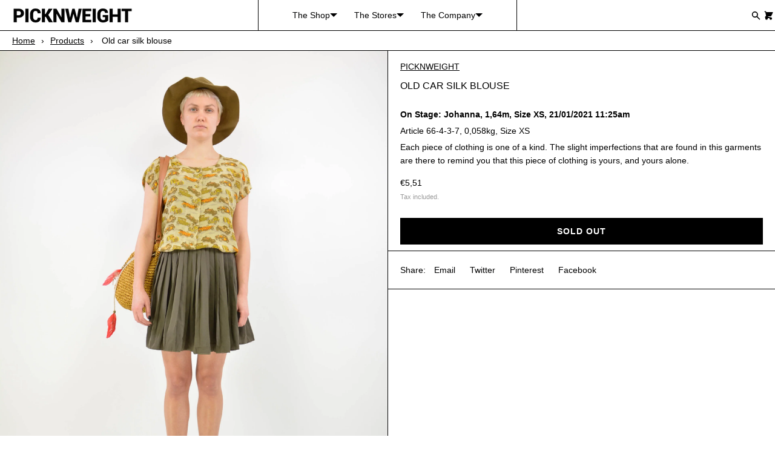

--- FILE ---
content_type: text/html; charset=utf-8
request_url: https://picknweight.de/products/old-car-silk-blouse
body_size: 43072
content:
<!doctype html>
<html lang="en" class="no-js">
<head>
	<script id="pandectes-rules">   /* PANDECTES-GDPR: DO NOT MODIFY AUTO GENERATED CODE OF THIS SCRIPT */      window.PandectesSettings = {"store":{"plan":"plus","theme":"PNW 2022","primaryLocale":"en","adminMode":false},"tsPublished":1684853910,"declaration":{"showPurpose":false,"showProvider":false,"showDateGenerated":false},"language":{"languageMode":"Multilingual","fallbackLanguage":"de","languageDetection":"browser","languagesSupported":["en"]},"texts":{"managed":{"headerText":{"de":"Wir respektieren deine Privatsphäre","en":"We respect your privacy"},"consentText":{"de":"Wir verwenden Cookies und ähnliche Technologien, um dir ein personalisiertes Shopping-Erlebnis und personalisierte Werbung zu ermöglichen und um unseren Datenverkehr zu analysieren. Klicke auf „In Ordnung“, wenn du alle Cookies zulassen möchtest. Alternativ kannst du auswählen, welche Arten von Cookies du akzeptieren oder deaktivieren möchtest, indem du unten auf „Lass mich wählen“ klickst. Weitere Informationen findest du in unseren","en":"This website uses cookies to ensure you get the best experience."},"dismissButtonText":{"de":"Okay","en":"Ok"},"linkText":{"de":"Cookie-Bestimmungen.","en":"Learn more"},"imprintText":{"de":"Impressum","en":"Imprint"},"preferencesButtonText":{"de":"LASS MICH WÄHLEN","en":"Preferences"},"allowButtonText":{"de":"IN ORDNUNG","en":"Accept"},"denyButtonText":{"de":"Ablehnen","en":"Decline"},"leaveSiteButtonText":{"de":"Diese Seite verlassen","en":"Leave this site"},"cookiePolicyText":{"de":"Cookie-Richtlinie","en":"Cookie policy"},"preferencesPopupTitleText":{"de":"COOKIE-EINSTELLUNGEN","en":"Manage consent preferences"},"preferencesPopupIntroText":{"de":"Cookies sind Datendateien, die kleine Mengen an Informationen enthalten und auf deinem Gerät (Computer, Smartphones usw.) gespeichert werden, wenn du eine Website zum ersten Mal besuchst.\n\nWir verwenden Cookies, wenn du unsere Website besuchst, aber du kannst einige Arten von Cookies ablehnen.\nDenke aber daran, dass das Blockieren einiger Cookies dein Erlebnis auf der Website und die von uns angebotenen Dienste beeinträchtigen kann.","en":"We use cookies to optimize website functionality, analyze the performance, and provide personalized experience to you. Some cookies are essential to make the website operate and function correctly. Those cookies cannot be disabled. In this window you can manage your preference of cookies."},"preferencesPopupCloseButtonText":{"de":"SCHLIEßEN","en":"Close"},"preferencesPopupAcceptAllButtonText":{"de":"ALLE ZULASSEN","en":"Accept all"},"preferencesPopupRejectAllButtonText":{"de":"ALLES ABLEHNEN","en":"Reject all"},"preferencesPopupSaveButtonText":{"de":"AUSWAHL SPEICHERN","en":"Save preferences"},"accessSectionTitleText":{"de":"Datenübertragbarkeit","en":"Data portability"},"accessSectionParagraphText":{"de":"Sie haben das Recht, jederzeit auf Ihre Daten zuzugreifen.","en":"You have the right to request access to your data at any time."},"rectificationSectionTitleText":{"de":"Datenberichtigung","en":"Data Rectification"},"rectificationSectionParagraphText":{"de":"Sie haben das Recht, die Aktualisierung Ihrer Daten zu verlangen, wann immer Sie dies für angemessen halten.","en":"You have the right to request your data to be updated whenever you think it is appropriate."},"erasureSectionTitleText":{"de":"Recht auf Vergessenwerden","en":"Right to be forgotten"},"erasureSectionParagraphText":{"de":"Sie haben das Recht, die Löschung aller Ihrer Daten zu verlangen. Danach können Sie nicht mehr auf Ihr Konto zugreifen.","en":"You have the right to ask all your data to be erased. After that, you will no longer be able to access your account."}},"categories":{"strictlyNecessaryCookiesTitleText":{"de":"ERFORDERLICHE COOKIES","en":"Strictly necessary cookies"},"functionalityCookiesTitleText":{"de":"COOKIES FÜR KUNDENPRÄFERENZEN","en":"Functional cookies"},"performanceCookiesTitleText":{"de":"PERFORMANCE COOKIES","en":"Performance cookies"},"targetingCookiesTitleText":{"de":"COOKIES FÜR TARGETING ODER WERBUNG","en":"Targeting cookies"},"unclassifiedCookiesTitleText":{"de":"Unklassifizierte Cookies","en":"Unclassified cookies"},"strictlyNecessaryCookiesDescriptionText":{"de":"Diese Cookies sind unverzichtbar, damit diese Website richtig funktioniert und du dich auf der Website bewegen und Funktionen wie „In meine Tasche“ und „Für später speichern“ nutzen kannst. Mit diesen Cookies können wir außerdem messen und analysieren, wie unsere Kunden die Website nutzen, um sowohl die Funktionalität der Site als auch dein Shopping-Erlebnis zu verbessern.","en":"These cookies are essential in order to enable you to move around the website and use its features, such as accessing secure areas of the website. The website cannot function properly without these cookies."},"functionalityCookiesDescriptionText":{"de":"Wenn du auf PICKNWEIGHT surfst oder shoppst, speichern diese Cookies deine Präferenzen (wie deine Sprache oder deinen Standort), damit wir dein Shopping-Erlebnis so nahtlos wie möglich und persönlich für dich gestalten können.","en":"These cookies enable the site to provide enhanced functionality and personalisation. They may be set by us or by third party providers whose services we have added to our pages. If you do not allow these cookies then some or all of these services may not function properly."},"performanceCookiesDescriptionText":{"de":"Diese Cookies ermöglichen es uns, die Leistung unserer Website zu überwachen und zu verbessern. Sie ermöglichen es uns beispielsweise, Besuche zu zählen, Verkehrsquellen zu identifizieren und zu sehen, welche Teile der Website am beliebtesten sind.","en":"These cookies enable us to monitor and improve the performance of our website. For example, they allow us to count visits, identify traffic sources and see which parts of the site are most popular."},"targetingCookiesDescriptionText":{"de":"Diese Cookies werden verwendet, um dir relevante Werbung anzuzeigen. Sie begrenzen auch, wie häufig du eine Anzeige siehst, und sie helfen uns, die Wirksamkeit unseres Marketings zu messen.","en":"These cookies may be set through our site by our advertising partners. They may be used by those companies to build a profile of your interests and show you relevant adverts on other sites.    They do not store directly personal information, but are based on uniquely identifying your browser and internet device. If you do not allow these cookies, you will experience less targeted advertising."},"unclassifiedCookiesDescriptionText":{"de":"Unklassifizierte Cookies sind Cookies, die wir gerade zusammen mit den Anbietern einzelner Cookies klassifizieren.","en":"Unclassified cookies are cookies that we are in the process of classifying, together with the providers of individual cookies."}},"auto":{"declName":{"de":"Name","en":"Name"},"declPath":{"de":"Weg","en":"Path"},"declType":{"de":"Typ","en":"Type"},"declDomain":{"de":"Domain","en":"Domain"},"declPurpose":{"de":"Zweck","en":"Purpose"},"declProvider":{"de":"Anbieter","en":"Provider"},"declRetention":{"de":"Zurückbehaltung","en":"Retention"},"declFirstParty":{"de":"First-party","en":"First-party"},"declThirdParty":{"de":"Drittanbieter","en":"Third-party"},"declSeconds":{"de":"Sekunden","en":"seconds"},"declMinutes":{"de":"Protokoll","en":"minutes"},"declHours":{"de":"Std.","en":"hours"},"declDays":{"de":"Tage","en":"days"},"declMonths":{"de":"Monate","en":"months"},"declYears":{"de":"Jahre","en":"years"},"declSession":{"de":"Sitzung","en":"Session"},"cookiesDetailsText":{"de":"Cookie-Details","en":"Cookies details"},"preferencesPopupAlwaysAllowedText":{"de":"Immer erlaubt","en":"Always allowed"},"submitButton":{"de":"einreichen","en":"Submit"},"submittingButton":{"de":"Senden...","en":"Submitting..."},"cancelButton":{"de":"Abbrechen","en":"Cancel"},"guestsSupportInfoText":{"de":"Bitte loggen Sie sich mit Ihrem Kundenkonto ein, um fortzufahren.","en":"Please login with your customer account to further proceed."},"guestsSupportEmailPlaceholder":{"de":"E-Mail-Addresse","en":"E-mail address"},"guestsSupportEmailValidationError":{"de":"Email ist ungültig","en":"Email is not valid"},"guestsSupportEmailSuccessTitle":{"de":"Vielen Dank für die Anfrage","en":"Thank you for your request"},"guestsSupportEmailFailureTitle":{"de":"Ein Problem ist aufgetreten","en":"A problem occurred"},"guestsSupportEmailSuccessMessage":{"de":"Wenn Sie als Kunde dieses Shops registriert sind, erhalten Sie in Kürze eine E-Mail mit Anweisungen zum weiteren Vorgehen.","en":"If you are registered as a customer of this store, you will soon receive an email with instructions on how to proceed."},"guestsSupportEmailFailureMessage":{"de":"Ihre Anfrage wurde nicht übermittelt. Bitte versuchen Sie es erneut und wenn das Problem weiterhin besteht, wenden Sie sich an den Shop-Inhaber, um Hilfe zu erhalten.","en":"Your request was not submitted. Please try again and if problem persists, contact store owner for assistance."},"confirmationSuccessTitle":{"de":"Ihre Anfrage wurde bestätigt","en":"Your request is verified"},"confirmationFailureTitle":{"de":"Ein Problem ist aufgetreten","en":"A problem occurred"},"confirmationSuccessMessage":{"de":"Wir werden uns in Kürze zu Ihrem Anliegen bei Ihnen melden.","en":"We will soon get back to you as to your request."},"confirmationFailureMessage":{"de":"Ihre Anfrage wurde nicht bestätigt. Bitte versuchen Sie es erneut und wenn das Problem weiterhin besteht, wenden Sie sich an den Ladenbesitzer, um Hilfe zu erhalten","en":"Your request was not verified. Please try again and if problem persists, contact store owner for assistance"},"consentSectionTitleText":{"de":"Ihre Cookie-Einwilligung","en":"Your cookie consent"},"consentSectionNoConsentText":{"de":"Sie haben der Cookie-Richtlinie dieser Website nicht zugestimmt.","en":"You have not consented to the cookies policy of this website."},"consentSectionConsentedText":{"de":"Sie haben der Cookie-Richtlinie dieser Website zugestimmt am","en":"You consented to the cookies policy of this website on"},"consentStatus":{"de":"Einwilligungspräferenz","en":"Consent preference"},"consentDate":{"de":"Zustimmungsdatum","en":"Consent date"},"consentId":{"de":"Einwilligungs-ID","en":"Consent ID"},"consentSectionChangeConsentActionText":{"de":"Einwilligungspräferenz ändern","en":"Change consent preference"},"accessSectionGDPRRequestsActionText":{"de":"Anfragen betroffener Personen","en":"Data subject requests"},"accessSectionAccountInfoActionText":{"de":"persönliche Daten","en":"Personal data"},"accessSectionOrdersRecordsActionText":{"de":"Aufträge","en":"Orders"},"accessSectionDownloadReportActionText":{"de":"Alles herunterladen","en":"Request export"},"rectificationCommentPlaceholder":{"de":"Beschreiben Sie, was Sie aktualisieren möchten","en":"Describe what you want to be updated"},"rectificationCommentValidationError":{"de":"Kommentar ist erforderlich","en":"Comment is required"},"rectificationSectionEditAccountActionText":{"de":"Fordern Sie ein Update an","en":"Request an update"},"erasureSectionRequestDeletionActionText":{"de":"Löschung personenbezogener Daten anfordern","en":"Request personal data deletion"}}},"library":{"previewMode":false,"fadeInTimeout":0,"defaultBlocked":7,"showLink":true,"showImprintLink":false,"enabled":true,"cookie":{"name":"_pandectes_gdpr","expiryDays":365,"secure":true},"dismissOnScroll":false,"dismissOnWindowClick":false,"dismissOnTimeout":false,"palette":{"popup":{"background":"#FFFFFF","backgroundForCalculations":{"a":1,"b":255,"g":255,"r":255},"text":"#000000"},"button":{"background":"#000000","backgroundForCalculations":{"a":1,"b":0,"g":0,"r":0},"text":"#FFFFFF","textForCalculation":{"a":1,"b":255,"g":255,"r":255},"border":"transparent"}},"content":{"href":"https://picknweight.de/pages/cookie-notice","imprintHref":"/","close":"&#10005;","target":"","logo":"<img class=\"cc-banner-logo\" height=\"27\" width=\"27\" src=\"https://cdn.shopify.com/s/files/1/0037/8132/8996/t/13/assets/pandectes-logo.png?v=1682408862\" alt=\"PICKNWEIGHT - VINTAGE KILO STORE\" />"},"window":"<div role=\"dialog\" aria-live=\"polite\" aria-label=\"cookieconsent\" aria-describedby=\"cookieconsent:desc\" id=\"pandectes-banner\" class=\"cc-window-wrapper cc-bottom-wrapper\"><div class=\"pd-cookie-banner-window cc-window {{classes}}\"><!--googleoff: all-->{{children}}<!--googleon: all--></div></div>","compliance":{"custom":"<div class=\"cc-compliance cc-highlight\">{{preferences}}{{allow}}</div>"},"type":"custom","layouts":{"basic":"{{logo}}{{messagelink}}{{compliance}}{{close}}"},"position":"bottom","theme":"block","revokable":false,"animateRevokable":false,"revokableReset":false,"revokableLogoUrl":"https://cdn.shopify.com/s/files/1/0037/8132/8996/t/13/assets/pandectes-reopen-logo.png?v=1682408864","revokablePlacement":"bottom-left","revokableMarginHorizontal":15,"revokableMarginVertical":15,"static":false,"autoAttach":true,"hasTransition":true,"blacklistPage":[""]},"geolocation":{"brOnly":false,"caOnly":false,"euOnly":false,"jpOnly":false,"thOnly":false,"canadaOnly":false,"globalVisibility":true},"dsr":{"guestsSupport":false,"accessSectionDownloadReportAuto":false},"banner":{"resetTs":1682408861,"extraCss":"        .cc-banner-logo {max-width: 24em!important;}    @media(min-width: 768px) {.cc-window.cc-floating{max-width: 24em!important;width: 24em!important;}}    .cc-message, .cc-header, .cc-logo {text-align: left}    .cc-window-wrapper{z-index: 2147483647;}    .cc-window{z-index: 2147483647;font-family: inherit;}    .cc-header{font-family: inherit;}    .pd-cp-ui{font-family: inherit; background-color: #FFFFFF;color:#000000;}    .pd-cp-btn{background-color:#000000;color:#FFFFFF!important;}    input + .pd-cp-preferences-slider{background-color: rgba(0, 0, 0, 0.3)}    .pd-cp-scrolling-section::-webkit-scrollbar{background-color: rgba(0, 0, 0, 0.3)}    input:checked + .pd-cp-preferences-slider{background-color: rgba(0, 0, 0, 1)}    .pd-cp-scrolling-section::-webkit-scrollbar-thumb {background-color: rgba(0, 0, 0, 1)}    .pd-cp-ui-close{color:#000000;}    .pd-cp-preferences-slider:before{background-color: #FFFFFF}    .pd-cp-title:before {border-color: #000000!important}    .pd-cp-preferences-slider{background-color:#000000}    .pd-cp-toggle{color:#000000!important}    @media(max-width:699px) {.pd-cp-ui-close-top svg {fill: #000000}}    .pd-cp-toggle:hover,.pd-cp-toggle:visited,.pd-cp-toggle:active{color:#000000!important}    .pd-cookie-banner-window {box-shadow: 0 0 18px rgb(0 0 0 / 20%);}  ","customJavascript":null,"showPoweredBy":false,"isActive":true,"implicitSavePreferences":true,"cookieIcon":false,"blockBots":false,"showCookiesDetails":true,"cookiesBlockedByDefault":"7","hasTransition":true,"blockingPage":false,"showOnlyLandingPage":false,"leaveSiteUrl":"https://www.google.com","linkRespectStoreLang":false},"cookies":{"0":[{"name":"secure_customer_sig","domain":"picknweight.de","path":"/","provider":"Shopify","firstParty":true,"retention":"1 year(s)","expires":1,"unit":"declYears","purpose":{"de":"Wird im Zusammenhang mit dem Kundenlogin verwendet.","en":"Used in connection with customer login."}},{"name":"localization","domain":"picknweight.de","path":"/","provider":"Shopify","firstParty":true,"retention":"1 year(s)","expires":1,"unit":"declYears","purpose":{"de":"Lokalisierung von Shopify-Shops","en":"Shopify store localization"}},{"name":"cart_currency","domain":"picknweight.de","path":"/","provider":"Shopify","firstParty":true,"retention":"14 day(s)","expires":14,"unit":"declSession","purpose":{"de":"Das Cookie ist für die sichere Checkout- und Zahlungsfunktion auf der Website erforderlich. Diese Funktion wird von shopify.com bereitgestellt.","en":"The cookie is necessary for the secure checkout and payment function on the website. This function is provided by shopify.com."}},{"name":"keep_alive","domain":"picknweight.de","path":"/","provider":"Shopify","firstParty":true,"retention":"30 minute(s)","expires":30,"unit":"declMinutes","purpose":{"de":"Wird im Zusammenhang mit der Käuferlokalisierung verwendet.","en":"Used in connection with buyer localization."}},{"name":"shopify_pay_redirect","domain":"picknweight.de","path":"/","provider":"Shopify","firstParty":true,"retention":"60 minute(s)","expires":60,"unit":"declMinutes","purpose":{"de":"Das Cookie ist für die sichere Checkout- und Zahlungsfunktion auf der Website erforderlich. Diese Funktion wird von shopify.com bereitgestellt.","en":"The cookie is necessary for the secure checkout and payment function on the website. This function is provided by shopify.com."}},{"name":"_secure_session_id","domain":"picknweight.de","path":"/","provider":"Shopify","firstParty":true,"retention":"24 hour(s)","expires":24,"unit":"declHours","purpose":{"de":"Wird in Verbindung mit der Navigation durch eine Storefront verwendet.","en":"Used in connection with navigation through a storefront."}},{"name":"_cmp_a","domain":".picknweight.de","path":"/","provider":"Shopify","firstParty":true,"retention":"24 hour(s)","expires":24,"unit":"declHours","purpose":{"de":"Wird zum Verwalten der Datenschutzeinstellungen des Kunden verwendet.","en":"Used for managing customer privacy settings."}}],"1":[],"2":[{"name":"_s","domain":".picknweight.de","path":"/","provider":"Shopify","firstParty":true,"retention":"30 minute(s)","expires":30,"unit":"declMinutes","purpose":{"de":"Shopify-Analysen.","en":"Shopify analytics."}},{"name":"_y","domain":".picknweight.de","path":"/","provider":"Shopify","firstParty":true,"retention":"1 year(s)","expires":1,"unit":"declYears","purpose":{"de":"Shopify-Analysen.","en":"Shopify analytics."}},{"name":"_shopify_s","domain":".picknweight.de","path":"/","provider":"Shopify","firstParty":true,"retention":"30 minute(s)","expires":30,"unit":"declMinutes","purpose":{"de":"Shopify-Analysen.","en":"Shopify analytics."}},{"name":"_shopify_y","domain":".picknweight.de","path":"/","provider":"Shopify","firstParty":true,"retention":"1 year(s)","expires":1,"unit":"declYears","purpose":{"de":"Shopify-Analysen.","en":"Shopify analytics."}},{"name":"_landing_page","domain":".picknweight.de","path":"/","provider":"Shopify","firstParty":true,"retention":"14 day(s)","expires":14,"unit":"declSession","purpose":{"de":"Verfolgt Zielseiten.","en":"Tracks landing pages."}},{"name":"_gat","domain":".picknweight.de","path":"/","provider":"Google","firstParty":true,"retention":"52 second(s)","expires":52,"unit":"declSeconds","purpose":{"de":"Cookie wird von Google Analytics platziert, um Anfragen von Bots zu filtern.","en":"Cookie is placed by Google Analytics to filter requests from bots."}},{"name":"_shopify_sa_t","domain":".picknweight.de","path":"/","provider":"Shopify","firstParty":true,"retention":"30 minute(s)","expires":30,"unit":"declMinutes","purpose":{"de":"Shopify-Analysen in Bezug auf Marketing und Empfehlungen.","en":"Shopify analytics relating to marketing & referrals."}},{"name":"_shopify_sa_p","domain":".picknweight.de","path":"/","provider":"Shopify","firstParty":true,"retention":"30 minute(s)","expires":30,"unit":"declMinutes","purpose":{"de":"Shopify-Analysen in Bezug auf Marketing und Empfehlungen.","en":"Shopify analytics relating to marketing & referrals."}},{"name":"_gid","domain":".picknweight.de","path":"/","provider":"Google","firstParty":true,"retention":"24 hour(s)","expires":24,"unit":"declHours","purpose":{"de":"Cookie wird von Google Analytics platziert, um Seitenaufrufe zu zählen und zu verfolgen.","en":"Cookie is placed by Google Analytics to count and track pageviews."}},{"name":"_orig_referrer","domain":".picknweight.de","path":"/","provider":"Shopify","firstParty":true,"retention":"14 day(s)","expires":14,"unit":"declSession","purpose":{"de":"Verfolgt Zielseiten.","en":"Tracks landing pages."}},{"name":"_ga","domain":".picknweight.de","path":"/","provider":"Google","firstParty":true,"retention":"1 year(s)","expires":1,"unit":"declYears","purpose":{"de":"Cookie wird von Google Analytics mit unbekannter Funktionalität gesetzt","en":"Cookie is set by Google Analytics with unknown functionality"}}],"4":[{"name":"_fbp","domain":".picknweight.de","path":"/","provider":"Facebook","firstParty":true,"retention":"90 day(s)","expires":90,"unit":"declSession","purpose":{"de":"Cookie wird von Facebook platziert, um Besuche auf Websites zu verfolgen.","en":"Cookie is placed by Facebook to track visits across websites."}}],"8":[]},"blocker":{"isActive":false,"googleConsentMode":{"id":"","analyticsId":"","isActive":false,"adStorageCategory":4,"analyticsStorageCategory":2,"personalizationStorageCategory":1,"functionalityStorageCategory":1,"customEvent":true,"securityStorageCategory":0,"redactData":true,"urlPassthrough":false},"facebookPixel":{"id":"","isActive":false,"ldu":false},"rakuten":{"isActive":false,"cmp":false,"ccpa":false},"gpcIsActive":false,"defaultBlocked":7,"patterns":{"whiteList":[],"blackList":{"1":[],"2":[],"4":[],"8":[]},"iframesWhiteList":[],"iframesBlackList":{"1":[],"2":[],"4":[],"8":[]},"beaconsWhiteList":[],"beaconsBlackList":{"1":[],"2":[],"4":[],"8":[]}}}}      !function(){"use strict";window.PandectesRules=window.PandectesRules||{},window.PandectesRules.manualBlacklist={1:[],2:[],4:[]},window.PandectesRules.blacklistedIFrames={1:[],2:[],4:[]},window.PandectesRules.blacklistedCss={1:[],2:[],4:[]},window.PandectesRules.blacklistedBeacons={1:[],2:[],4:[]};var e="javascript/blocked",t="_pandectes_gdpr";function n(e){return new RegExp(e.replace(/[/\\.+?$()]/g,"\\$&").replace("*","(.*)"))}var r=function(e){try{return JSON.parse(e)}catch(e){return!1}},a=function(e){var t=arguments.length>1&&void 0!==arguments[1]?arguments[1]:"log",n=new URLSearchParams(window.location.search);n.get("log")&&console[t]("PandectesRules: ".concat(e))};function i(e,t){var n=Object.keys(e);if(Object.getOwnPropertySymbols){var r=Object.getOwnPropertySymbols(e);t&&(r=r.filter((function(t){return Object.getOwnPropertyDescriptor(e,t).enumerable}))),n.push.apply(n,r)}return n}function s(e){for(var t=1;t<arguments.length;t++){var n=null!=arguments[t]?arguments[t]:{};t%2?i(Object(n),!0).forEach((function(t){o(e,t,n[t])})):Object.getOwnPropertyDescriptors?Object.defineProperties(e,Object.getOwnPropertyDescriptors(n)):i(Object(n)).forEach((function(t){Object.defineProperty(e,t,Object.getOwnPropertyDescriptor(n,t))}))}return e}function o(e,t,n){return t in e?Object.defineProperty(e,t,{value:n,enumerable:!0,configurable:!0,writable:!0}):e[t]=n,e}function c(e,t){return function(e){if(Array.isArray(e))return e}(e)||function(e,t){var n=null==e?null:"undefined"!=typeof Symbol&&e[Symbol.iterator]||e["@@iterator"];if(null==n)return;var r,a,i=[],s=!0,o=!1;try{for(n=n.call(e);!(s=(r=n.next()).done)&&(i.push(r.value),!t||i.length!==t);s=!0);}catch(e){o=!0,a=e}finally{try{s||null==n.return||n.return()}finally{if(o)throw a}}return i}(e,t)||u(e,t)||function(){throw new TypeError("Invalid attempt to destructure non-iterable instance.\nIn order to be iterable, non-array objects must have a [Symbol.iterator]() method.")}()}function l(e){return function(e){if(Array.isArray(e))return d(e)}(e)||function(e){if("undefined"!=typeof Symbol&&null!=e[Symbol.iterator]||null!=e["@@iterator"])return Array.from(e)}(e)||u(e)||function(){throw new TypeError("Invalid attempt to spread non-iterable instance.\nIn order to be iterable, non-array objects must have a [Symbol.iterator]() method.")}()}function u(e,t){if(e){if("string"==typeof e)return d(e,t);var n=Object.prototype.toString.call(e).slice(8,-1);return"Object"===n&&e.constructor&&(n=e.constructor.name),"Map"===n||"Set"===n?Array.from(e):"Arguments"===n||/^(?:Ui|I)nt(?:8|16|32)(?:Clamped)?Array$/.test(n)?d(e,t):void 0}}function d(e,t){(null==t||t>e.length)&&(t=e.length);for(var n=0,r=new Array(t);n<t;n++)r[n]=e[n];return r}var f="Pandectes"===window.navigator.userAgent;a("userAgent -> ".concat(window.navigator.userAgent.substring(0,50)));var p=function(){var e,n=arguments.length>0&&void 0!==arguments[0]?arguments[0]:t,a="; "+document.cookie,i=a.split("; "+n+"=");if(i.length<2)e={};else{var s=i.pop(),o=s.split(";");e=window.atob(o.shift())}var c=r(e);return!1!==c?c:e}(),g=window.PandectesSettings,y=g.banner.isActive,h=g.blocker.defaultBlocked,m=p&&null!==p.preferences&&void 0!==p.preferences?p.preferences:null,w=y?null===m?h:m:0,b={1:0==(1&w),2:0==(2&w),4:0==(4&w)},v=window.PandectesSettings.blocker.patterns,k=v.blackList,L=v.whiteList,S=v.iframesBlackList,P=v.iframesWhiteList,A=v.beaconsBlackList,C=v.beaconsWhiteList,_={blackList:[],whiteList:[],iframesBlackList:{1:[],2:[],4:[],8:[]},iframesWhiteList:[],beaconsBlackList:{1:[],2:[],4:[],8:[]},beaconsWhiteList:[]};[1,2,4].map((function(e){var t;b[e]||((t=_.blackList).push.apply(t,l(k[e].length?k[e].map(n):[])),_.iframesBlackList[e]=S[e].length?S[e].map(n):[],_.beaconsBlackList[e]=A[e].length?A[e].map(n):[])})),_.whiteList=L.length?L.map(n):[],_.iframesWhiteList=P.length?P.map(n):[],_.beaconsWhiteList=C.length?C.map(n):[];var B={scripts:[],iframes:{1:[],2:[],4:[]},beacons:{1:[],2:[],4:[]},css:{1:[],2:[],4:[]}},O=function(t,n){return t&&(!n||n!==e)&&(!_.blackList||_.blackList.some((function(e){return e.test(t)})))&&(!_.whiteList||_.whiteList.every((function(e){return!e.test(t)})))},E=function(e){var t=e.getAttribute("src");return _.blackList&&_.blackList.every((function(e){return!e.test(t)}))||_.whiteList&&_.whiteList.some((function(e){return e.test(t)}))},I=function(e,t){var n=_.iframesBlackList[t],r=_.iframesWhiteList;return e&&(!n||n.some((function(t){return t.test(e)})))&&(!r||r.every((function(t){return!t.test(e)})))},j=function(e,t){var n=_.beaconsBlackList[t],r=_.beaconsWhiteList;return e&&(!n||n.some((function(t){return t.test(e)})))&&(!r||r.every((function(t){return!t.test(e)})))},R=new MutationObserver((function(e){for(var t=0;t<e.length;t++)for(var n=e[t].addedNodes,r=0;r<n.length;r++){var a=n[r],i=a.dataset&&a.dataset.cookiecategory;if(1===a.nodeType&&"LINK"===a.tagName){var s=a.dataset&&a.dataset.href;if(s&&i)switch(i){case"functionality":case"C0001":B.css[1].push(s);break;case"performance":case"C0002":B.css[2].push(s);break;case"targeting":case"C0003":B.css[4].push(s)}}}})),T=new MutationObserver((function(t){for(var n=0;n<t.length;n++)for(var r=t[n].addedNodes,a=function(t){var n=r[t],a=n.src||n.dataset&&n.dataset.src,i=n.dataset&&n.dataset.cookiecategory;if(1===n.nodeType&&"IFRAME"===n.tagName){if(a){var s=!1;I(a,1)||"functionality"===i||"C0001"===i?(s=!0,B.iframes[1].push(a)):I(a,2)||"performance"===i||"C0002"===i?(s=!0,B.iframes[2].push(a)):(I(a,4)||"targeting"===i||"C0003"===i)&&(s=!0,B.iframes[4].push(a)),s&&(n.removeAttribute("src"),n.setAttribute("data-src",a))}}else if(1===n.nodeType&&"IMG"===n.tagName){if(a){var o=!1;j(a,1)?(o=!0,B.beacons[1].push(a)):j(a,2)?(o=!0,B.beacons[2].push(a)):j(a,4)&&(o=!0,B.beacons[4].push(a)),o&&(n.removeAttribute("src"),n.setAttribute("data-src",a))}}else if(1===n.nodeType&&"LINK"===n.tagName){var c=n.dataset&&n.dataset.href;if(c&&i)switch(i){case"functionality":case"C0001":B.css[1].push(c);break;case"performance":case"C0002":B.css[2].push(c);break;case"targeting":case"C0003":B.css[4].push(c)}}else if(1===n.nodeType&&"SCRIPT"===n.tagName){var l=n.type,u=!1;if(O(a,l))u=!0;else if(a&&i)switch(i){case"functionality":case"C0001":u=!0,window.PandectesRules.manualBlacklist[1].push(a);break;case"performance":case"C0002":u=!0,window.PandectesRules.manualBlacklist[2].push(a);break;case"targeting":case"C0003":u=!0,window.PandectesRules.manualBlacklist[4].push(a)}if(u){B.scripts.push([n,l]),n.type=e;n.addEventListener("beforescriptexecute",(function t(r){n.getAttribute("type")===e&&r.preventDefault(),n.removeEventListener("beforescriptexecute",t)})),n.parentElement&&n.parentElement.removeChild(n)}}},i=0;i<r.length;i++)a(i)})),x=document.createElement,N={src:Object.getOwnPropertyDescriptor(HTMLScriptElement.prototype,"src"),type:Object.getOwnPropertyDescriptor(HTMLScriptElement.prototype,"type")};window.PandectesRules.unblockCss=function(e){var t=B.css[e]||[];t.length&&a("Unblocking CSS for ".concat(e)),t.forEach((function(e){var t=document.querySelector('link[data-href^="'.concat(e,'"]'));t.removeAttribute("data-href"),t.href=e})),B.css[e]=[]},window.PandectesRules.unblockIFrames=function(e){var t=B.iframes[e]||[];t.length&&a("Unblocking IFrames for ".concat(e)),_.iframesBlackList[e]=[],t.forEach((function(e){var t=document.querySelector('iframe[data-src^="'.concat(e,'"]'));t.removeAttribute("data-src"),t.src=e})),B.iframes[e]=[]},window.PandectesRules.unblockBeacons=function(e){var t=B.beacons[e]||[];t.length&&a("Unblocking Beacons for ".concat(e)),_.beaconsBlackList[e]=[],t.forEach((function(e){var t=document.querySelector('img[data-src^="'.concat(e,'"]'));t.removeAttribute("data-src"),t.src=e})),B.beacons[e]=[]},window.PandectesRules.unblock=function(t){t.length<1?(_.blackList=[],_.whiteList=[],_.iframesBlackList=[],_.iframesWhiteList=[]):(_.blackList&&(_.blackList=_.blackList.filter((function(e){return t.every((function(t){return"string"==typeof t?!e.test(t):t instanceof RegExp?e.toString()!==t.toString():void 0}))}))),_.whiteList&&(_.whiteList=[].concat(l(_.whiteList),l(t.map((function(e){if("string"==typeof e){var t=".*"+n(e)+".*";if(_.whiteList.every((function(e){return e.toString()!==t.toString()})))return new RegExp(t)}else if(e instanceof RegExp&&_.whiteList.every((function(t){return t.toString()!==e.toString()})))return e;return null})).filter(Boolean)))));for(var r=document.querySelectorAll('script[type="'.concat(e,'"]')),i=0;i<r.length;i++){var s=r[i];E(s)&&(B.scripts.push([s,"application/javascript"]),s.parentElement.removeChild(s))}var o=0;l(B.scripts).forEach((function(e,t){var n=c(e,2),r=n[0],a=n[1];if(E(r)){for(var i=document.createElement("script"),s=0;s<r.attributes.length;s++){var l=r.attributes[s];"src"!==l.name&&"type"!==l.name&&i.setAttribute(l.name,r.attributes[s].value)}i.setAttribute("src",r.src),i.setAttribute("type",a||"application/javascript"),document.head.appendChild(i),B.scripts.splice(t-o,1),o++}})),0==_.blackList.length&&0===_.iframesBlackList[1].length&&0===_.iframesBlackList[2].length&&0===_.iframesBlackList[4].length&&0===_.beaconsBlackList[1].length&&0===_.beaconsBlackList[2].length&&0===_.beaconsBlackList[4].length&&(a("Disconnecting observers"),T.disconnect(),R.disconnect())};var M,D,W=window.PandectesSettings.store.adminMode,F=window.PandectesSettings.blocker;M=function(){!function(){var e=window.Shopify.trackingConsent;try{var t=W&&!window.Shopify.AdminBarInjector,n={preferences:0==(1&w)||f||t,analytics:0==(2&w)||f||t,marketing:0==(4&w)||f||t};e.firstPartyMarketingAllowed()===n.marketing&&e.analyticsProcessingAllowed()===n.analytics&&e.preferencesProcessingAllowed()===n.preferences||e.setTrackingConsent(n,(function(e){e&&e.error?a("Shopify.customerPrivacy API - failed to setTrackingConsent"):a("Shopify.customerPrivacy API - setTrackingConsent(".concat(JSON.stringify(n),")"))}))}catch(e){a("Shopify.customerPrivacy API - exception")}}(),function(){var e=window.Shopify.trackingConsent,t=e.currentVisitorConsent();if(F.gpcIsActive&&"CCPA"===e.getRegulation()&&"no"===t.gpc&&"yes"!==t.sale_of_data){var n={sale_of_data:!1};e.setTrackingConsent(n,(function(e){e&&e.error?a("Shopify.customerPrivacy API - failed to setTrackingConsent({".concat(JSON.stringify(n),")")):a("Shopify.customerPrivacy API - setTrackingConsent(".concat(JSON.stringify(n),")"))}))}}()},D=null,window.Shopify&&window.Shopify.loadFeatures&&window.Shopify.trackingConsent?M():D=setInterval((function(){window.Shopify&&window.Shopify.loadFeatures&&(clearInterval(D),window.Shopify.loadFeatures([{name:"consent-tracking-api",version:"0.1"}],(function(e){e?a("Shopify.customerPrivacy API - failed to load"):(a("Shopify.customerPrivacy API - loaded"),M())})))}),10);var z=window.PandectesSettings,U=z.banner.isActive,q=z.blocker.googleConsentMode,J=q.isActive,H=q.customEvent,$=q.redactData,G=q.urlPassthrough,K=q.adStorageCategory,V=q.analyticsStorageCategory,Y=q.functionalityStorageCategory,Q=q.personalizationStorageCategory,X=q.securityStorageCategory;function Z(){window.dataLayer.push(arguments)}window.dataLayer=window.dataLayer||[];var ee,te,ne={hasInitialized:!1,ads_data_redaction:!1,url_passthrough:!1,storage:{ad_storage:"granted",analytics_storage:"granted",functionality_storage:"granted",personalization_storage:"granted",security_storage:"granted",wait_for_update:500}};if(U&&J){var re=0==(w&K)?"granted":"denied",ae=0==(w&V)?"granted":"denied",ie=0==(w&Y)?"granted":"denied",se=0==(w&Q)?"granted":"denied",oe=0==(w&X)?"granted":"denied";ne.hasInitialized=!0,ne.ads_data_redaction="denied"===re&&$,ne.url_passthrough=G,ne.storage.ad_storage=re,ne.storage.analytics_storage=ae,ne.storage.functionality_storage=ie,ne.storage.personalization_storage=se,ne.storage.security_storage=oe,ne.ads_data_redaction&&Z("set","ads_data_redaction",ne.ads_data_redaction),ne.url_passthrough&&Z("set","url_passthrough",ne.url_passthrough),Z("consent","default",ne.storage),H&&(te=7===(ee=w)?"deny":0===ee?"allow":"mixed",window.dataLayer.push({event:"Pandectes_Consent_Update",pandectes_status:te,pandectes_categories:{C0000:"allow",C0001:b[1]?"allow":"deny",C0002:b[2]?"allow":"deny",C0003:b[4]?"allow":"deny"}})),a("Google consent mode initialized")}window.PandectesRules.gcm=ne;var ce=window.PandectesSettings,le=ce.banner.isActive,ue=ce.blocker.isActive;a("Blocker -> "+(ue?"Active":"Inactive")),a("Banner -> "+(le?"Active":"Inactive")),a("ActualPrefs -> "+w);var de=null===m&&/\/checkouts\//.test(window.location.pathname);0!==w&&!1===f&&ue&&!de?(a("Blocker will execute"),document.createElement=function(){for(var t=arguments.length,n=new Array(t),r=0;r<t;r++)n[r]=arguments[r];if("script"!==n[0].toLowerCase())return x.bind?x.bind(document).apply(void 0,n):x;var a=x.bind(document).apply(void 0,n);try{Object.defineProperties(a,{src:s(s({},N.src),{},{set:function(t){O(t,a.type)&&N.type.set.call(this,e),N.src.set.call(this,t)}}),type:s(s({},N.type),{},{get:function(){var t=N.type.get.call(this);return t===e||O(this.src,t)?null:t},set:function(t){var n=O(a.src,a.type)?e:t;N.type.set.call(this,n)}})}),a.setAttribute=function(t,n){if("type"===t){var r=O(a.src,a.type)?e:n;N.type.set.call(a,r)}else"src"===t?(O(n,a.type)&&N.type.set.call(a,e),N.src.set.call(a,n)):HTMLScriptElement.prototype.setAttribute.call(a,t,n)}}catch(e){console.warn("Yett: unable to prevent script execution for script src ",a.src,".\n",'A likely cause would be because you are using a third-party browser extension that monkey patches the "document.createElement" function.')}return a},T.observe(document.documentElement,{childList:!0,subtree:!0}),R.observe(document.documentElement,{childList:!0,subtree:!0})):a("Blocker will not execute")}();
</script>
    <meta charset="utf-8">
    <meta name="viewport" content="width=device-width, initial-scale=1, viewport-fit=cover">

    <meta name="theme-color" content="#ffffff">

    <meta name="Skelet." property="Sēlekkt. Studio" content="https://selekkt.dk/skelet/v3/">
    <meta name="Bullet" property="OpenThinking" content="https://openthinking.net/">

    <link rel="preconnect dns-prefetch" href="https://fonts.shopifycdn.com/" crossorigin>
    <link rel="preconnect dns-prefetch" href="https://cdn.shopify.com/" crossorigin>
    <link rel="preconnect dns-prefetch" href="https://v.shopify.com/" crossorigin>
    <link rel="preconnect dns-prefetch" href="https://cdn.shopifycloud.com/" crossorigin>

    <link rel="preload" as="style" href="//picknweight.de/cdn/shop/t/13/assets/skelet.css?v=157023958278701650391657363762">

    <!-- OpenThinking SEO Engine -->	
<title>Old car silk blouse • PICKNWEIGHT</title>
<link rel="canonical" href="https://picknweight.de/products/old-car-silk-blouse">
<meta name="description" content="On Stage: Johanna, 1,64m, Size XS, 21/01/2021 11:25am Article 66-4-3-7, 0,058kg, Size XS Each piece of clothing is one of a kind. The slight imperfections th...">
<meta name="robots" content="index, follow, max-snippet:-1, max-image-preview:large, max-video-preview:-1">
<meta property="og:site_name" content="PICKNWEIGHT">
<meta property="og:url" content="https://picknweight.de/products/old-car-silk-blouse">
<meta property="og:title" content="Old car silk blouse">
<meta property="og:type" content="product">
<meta property="og:description" content="On Stage: Johanna, 1,64m, Size XS, 21/01/2021 11:25am Article 66-4-3-7, 0,058kg, Size XS Each piece of clothing is one of a kind. The slight imperfections th...">

<meta property="product:price:amount" content="5,51">
<meta property="product:price:currency" content="EUR">
<meta property="og:price:amount" content="5,51">
<meta property="og:price:currency" content="EUR"><meta property="og:image" content="http://picknweight.de/cdn/shop/products/1_970d81a2-9670-41e9-9e6c-ddffc7c37a00_1200x1200.jpg?v=1612005563"><meta property="og:image" content="http://picknweight.de/cdn/shop/products/2_04355945-596e-4b5d-a16f-37f6eb992019_1200x1200.jpg?v=1612005563"><meta property="og:image" content="http://picknweight.de/cdn/shop/products/3_89b9f5d9-f7c3-4393-80e5-37e344756f14_1200x1200.jpg?v=1612005563">
<meta property="og:image:secure_url" content="https://picknweight.de/cdn/shop/products/1_970d81a2-9670-41e9-9e6c-ddffc7c37a00_1200x1200.jpg?v=1612005563"><meta property="og:image:secure_url" content="https://picknweight.de/cdn/shop/products/2_04355945-596e-4b5d-a16f-37f6eb992019_1200x1200.jpg?v=1612005563"><meta property="og:image:secure_url" content="https://picknweight.de/cdn/shop/products/3_89b9f5d9-f7c3-4393-80e5-37e344756f14_1200x1200.jpg?v=1612005563">

<meta name="twitter:card" content="summary_large_image">
<meta name="twitter:title" content="Old car silk blouse">
<meta name="twitter:description" content="On Stage: Johanna, 1,64m, Size XS, 21/01/2021 11:25am Article 66-4-3-7, 0,058kg, Size XS Each piece of clothing is one of a kind. The slight imperfections th...">
<script type="application/ld+json" class="openthinking-schema-graph">
{
   "@context":"https://schema.org",
   "@graph":[
      {
         "@type":"Organization",
         "@id":"https://picknweight.de/#organization",
         "name":"PICKNWEIGHT",
         "url":"https://picknweight.de",
         "sameAs":["https://picknweight.de","https://instagram.com/picknweight","https://vimeo.com/picknweight"],
         "logo":{
            "@type":"ImageObject",
            "@id":"https://picknweight.de/#logo",
            "inLanguage":"en",
            "url":"//picknweight.de/cdn/shop/files/PICKNWEIGHT_LOGO_83d8c031-54e5-43d8-84f7-7f68e4d9b549.png?v=1614338790",
            "caption":"PICKNWEIGHT"
         },
         "image":{
            "@id":"https://picknweight.de/#logo"
         }
      },
      {
         "@type":"WebSite",
         "@id":"https://picknweight.de/#website",
         "url":"https://picknweight.de",
         "name":"PICKNWEIGHT - VINTAGE KILO STORE",
         "description":"Discover PICKNWEIGHT, your ultimate vintage and secondhand kilo store with locations in Berlin, Munich, Hamburg, Cologne, Stuttgart, Heidelberg, and Freiburg. Shop sustainable fashion by weight, find unique pieces, and enjoy a personalized shopping experience at our trendy stores across Germany. Start your vintage journey today!
Entdecke PICKNWEIGHT, dein ultimatives Vintage- und Secondhand-Kilo-Geschäft mit Standorten in Berlin, München, Hamburg, Köln, Stuttgart, Heidelberg und Freiburg. Shoppe nachhaltige Mode nach Gewicht, finde einzigartige Stücke und genieße ein individuelles Einkaufserlebnis in unseren trendigen Stores in ganz Deutschland. Starte deine Vintage-Reise noch heute!",
         "publisher":{
            "@id":"https://picknweight.de/#organization"
         },
         "potentialAction":[
            {
               "@type":"SearchAction",
               "target":"/search?q={query}",
               "query-input":"required name=query"
            }
         ],
         "inLanguage":"en"
      }
   ]
}
</script>
<script type="application/ld+json" class="openthinking-schema-graph">
{
  "@context": "http://schema.org/",
  "@type": "Product",
  "name": "Old car silk blouse",
  "url": "https://picknweight.de/products/old-car-silk-blouse","sku": "66-4-3-7","productID": "6109889003670",
  "brand": {
    "@type": "Brand",
    "name": "PICKNWEIGHT"
  },
  "description": "On Stage: Johanna, 1,64m, Size XS, 21\/01\/2021 11:25am\nArticle 66-4-3-7, 0,058kg, Size XS\nEach piece of clothing is one of a kind. The slight imperfections that are found in this garments are there to remind you that this piece of clothing is yours, and yours alone.",
  "image": "https://picknweight.de/cdn/shop/products/1_970d81a2-9670-41e9-9e6c-ddffc7c37a00.jpg?v=1612005563","offers": 
      {
        "@type" : "Offer",
        "priceCurrency": "EUR",
        "price": "551",
        "itemCondition" : "http://schema.org/NewCondition",
        "availability" : "http://schema.org/OutOfStock",
        "url" : "https://picknweight.de/products/old-car-silk-blouse?variant=37659215134870","image": "https://picknweight.de/cdn/shop/products/1_970d81a2-9670-41e9-9e6c-ddffc7c37a00.jpg?v=1612005563","name" : "Old car silk blouse","sku": "66-4-3-7","description" : "On Stage: Johanna, 1,64m, Size XS, 21\/01\/2021 11:25am\nArticle 66-4-3-7, 0,058kg, Size XS\nEach piece of clothing is one of a kind. The slight imperfections that are found in this garments are there to remind you that this piece of clothing is yours, and yours alone.","priceValidUntil": "2027-02-01"
      }}
</script>

<!-- / OpenThinking SEO Engine -->
<link rel="shortcut icon" href="//picknweight.de/cdn/shop/files/PNW_LOGO_NEW_WHITE_SQUARE.jpg?crop=center&height=32&v=1723111504&width=32">
    <link rel="apple-touch-icon-precomposed" href="//picknweight.de/cdn/shop/files/PNW_LOGO_NEW_WHITE_SQUARE.jpg?crop=center&height=250&v=1723111504&width=250"><script>document.documentElement.className = 'js';</script>

    <script>window.performance && window.performance.mark && window.performance.mark('shopify.content_for_header.start');</script><meta id="shopify-digital-wallet" name="shopify-digital-wallet" content="/3781328996/digital_wallets/dialog">
<meta name="shopify-checkout-api-token" content="0c8287518473f69f84c7f42e0d13b15b">
<meta id="in-context-paypal-metadata" data-shop-id="3781328996" data-venmo-supported="false" data-environment="production" data-locale="en_US" data-paypal-v4="true" data-currency="EUR">
<link rel="alternate" type="application/json+oembed" href="https://picknweight.de/products/old-car-silk-blouse.oembed">
<script async="async" src="/checkouts/internal/preloads.js?locale=en-DE"></script>
<link rel="preconnect" href="https://shop.app" crossorigin="anonymous">
<script async="async" src="https://shop.app/checkouts/internal/preloads.js?locale=en-DE&shop_id=3781328996" crossorigin="anonymous"></script>
<script id="apple-pay-shop-capabilities" type="application/json">{"shopId":3781328996,"countryCode":"DE","currencyCode":"EUR","merchantCapabilities":["supports3DS"],"merchantId":"gid:\/\/shopify\/Shop\/3781328996","merchantName":"PICKNWEIGHT","requiredBillingContactFields":["postalAddress","email"],"requiredShippingContactFields":["postalAddress","email"],"shippingType":"shipping","supportedNetworks":["visa","maestro","masterCard","amex"],"total":{"type":"pending","label":"PICKNWEIGHT","amount":"1.00"},"shopifyPaymentsEnabled":true,"supportsSubscriptions":true}</script>
<script id="shopify-features" type="application/json">{"accessToken":"0c8287518473f69f84c7f42e0d13b15b","betas":["rich-media-storefront-analytics"],"domain":"picknweight.de","predictiveSearch":true,"shopId":3781328996,"locale":"en"}</script>
<script>var Shopify = Shopify || {};
Shopify.shop = "vintage-kilo-store.myshopify.com";
Shopify.locale = "en";
Shopify.currency = {"active":"EUR","rate":"1.0"};
Shopify.country = "DE";
Shopify.theme = {"name":"PNW 2022","id":133215977740,"schema_name":"Bullet","schema_version":"2.3.0","theme_store_id":1114,"role":"main"};
Shopify.theme.handle = "null";
Shopify.theme.style = {"id":null,"handle":null};
Shopify.cdnHost = "picknweight.de/cdn";
Shopify.routes = Shopify.routes || {};
Shopify.routes.root = "/";</script>
<script type="module">!function(o){(o.Shopify=o.Shopify||{}).modules=!0}(window);</script>
<script>!function(o){function n(){var o=[];function n(){o.push(Array.prototype.slice.apply(arguments))}return n.q=o,n}var t=o.Shopify=o.Shopify||{};t.loadFeatures=n(),t.autoloadFeatures=n()}(window);</script>
<script>
  window.ShopifyPay = window.ShopifyPay || {};
  window.ShopifyPay.apiHost = "shop.app\/pay";
  window.ShopifyPay.redirectState = null;
</script>
<script id="shop-js-analytics" type="application/json">{"pageType":"product"}</script>
<script defer="defer" async type="module" src="//picknweight.de/cdn/shopifycloud/shop-js/modules/v2/client.init-shop-cart-sync_BN7fPSNr.en.esm.js"></script>
<script defer="defer" async type="module" src="//picknweight.de/cdn/shopifycloud/shop-js/modules/v2/chunk.common_Cbph3Kss.esm.js"></script>
<script defer="defer" async type="module" src="//picknweight.de/cdn/shopifycloud/shop-js/modules/v2/chunk.modal_DKumMAJ1.esm.js"></script>
<script type="module">
  await import("//picknweight.de/cdn/shopifycloud/shop-js/modules/v2/client.init-shop-cart-sync_BN7fPSNr.en.esm.js");
await import("//picknweight.de/cdn/shopifycloud/shop-js/modules/v2/chunk.common_Cbph3Kss.esm.js");
await import("//picknweight.de/cdn/shopifycloud/shop-js/modules/v2/chunk.modal_DKumMAJ1.esm.js");

  window.Shopify.SignInWithShop?.initShopCartSync?.({"fedCMEnabled":true,"windoidEnabled":true});

</script>
<script>
  window.Shopify = window.Shopify || {};
  if (!window.Shopify.featureAssets) window.Shopify.featureAssets = {};
  window.Shopify.featureAssets['shop-js'] = {"shop-cart-sync":["modules/v2/client.shop-cart-sync_CJVUk8Jm.en.esm.js","modules/v2/chunk.common_Cbph3Kss.esm.js","modules/v2/chunk.modal_DKumMAJ1.esm.js"],"init-fed-cm":["modules/v2/client.init-fed-cm_7Fvt41F4.en.esm.js","modules/v2/chunk.common_Cbph3Kss.esm.js","modules/v2/chunk.modal_DKumMAJ1.esm.js"],"init-shop-email-lookup-coordinator":["modules/v2/client.init-shop-email-lookup-coordinator_Cc088_bR.en.esm.js","modules/v2/chunk.common_Cbph3Kss.esm.js","modules/v2/chunk.modal_DKumMAJ1.esm.js"],"init-windoid":["modules/v2/client.init-windoid_hPopwJRj.en.esm.js","modules/v2/chunk.common_Cbph3Kss.esm.js","modules/v2/chunk.modal_DKumMAJ1.esm.js"],"shop-button":["modules/v2/client.shop-button_B0jaPSNF.en.esm.js","modules/v2/chunk.common_Cbph3Kss.esm.js","modules/v2/chunk.modal_DKumMAJ1.esm.js"],"shop-cash-offers":["modules/v2/client.shop-cash-offers_DPIskqss.en.esm.js","modules/v2/chunk.common_Cbph3Kss.esm.js","modules/v2/chunk.modal_DKumMAJ1.esm.js"],"shop-toast-manager":["modules/v2/client.shop-toast-manager_CK7RT69O.en.esm.js","modules/v2/chunk.common_Cbph3Kss.esm.js","modules/v2/chunk.modal_DKumMAJ1.esm.js"],"init-shop-cart-sync":["modules/v2/client.init-shop-cart-sync_BN7fPSNr.en.esm.js","modules/v2/chunk.common_Cbph3Kss.esm.js","modules/v2/chunk.modal_DKumMAJ1.esm.js"],"init-customer-accounts-sign-up":["modules/v2/client.init-customer-accounts-sign-up_CfPf4CXf.en.esm.js","modules/v2/client.shop-login-button_DeIztwXF.en.esm.js","modules/v2/chunk.common_Cbph3Kss.esm.js","modules/v2/chunk.modal_DKumMAJ1.esm.js"],"pay-button":["modules/v2/client.pay-button_CgIwFSYN.en.esm.js","modules/v2/chunk.common_Cbph3Kss.esm.js","modules/v2/chunk.modal_DKumMAJ1.esm.js"],"init-customer-accounts":["modules/v2/client.init-customer-accounts_DQ3x16JI.en.esm.js","modules/v2/client.shop-login-button_DeIztwXF.en.esm.js","modules/v2/chunk.common_Cbph3Kss.esm.js","modules/v2/chunk.modal_DKumMAJ1.esm.js"],"avatar":["modules/v2/client.avatar_BTnouDA3.en.esm.js"],"init-shop-for-new-customer-accounts":["modules/v2/client.init-shop-for-new-customer-accounts_CsZy_esa.en.esm.js","modules/v2/client.shop-login-button_DeIztwXF.en.esm.js","modules/v2/chunk.common_Cbph3Kss.esm.js","modules/v2/chunk.modal_DKumMAJ1.esm.js"],"shop-follow-button":["modules/v2/client.shop-follow-button_BRMJjgGd.en.esm.js","modules/v2/chunk.common_Cbph3Kss.esm.js","modules/v2/chunk.modal_DKumMAJ1.esm.js"],"checkout-modal":["modules/v2/client.checkout-modal_B9Drz_yf.en.esm.js","modules/v2/chunk.common_Cbph3Kss.esm.js","modules/v2/chunk.modal_DKumMAJ1.esm.js"],"shop-login-button":["modules/v2/client.shop-login-button_DeIztwXF.en.esm.js","modules/v2/chunk.common_Cbph3Kss.esm.js","modules/v2/chunk.modal_DKumMAJ1.esm.js"],"lead-capture":["modules/v2/client.lead-capture_DXYzFM3R.en.esm.js","modules/v2/chunk.common_Cbph3Kss.esm.js","modules/v2/chunk.modal_DKumMAJ1.esm.js"],"shop-login":["modules/v2/client.shop-login_CA5pJqmO.en.esm.js","modules/v2/chunk.common_Cbph3Kss.esm.js","modules/v2/chunk.modal_DKumMAJ1.esm.js"],"payment-terms":["modules/v2/client.payment-terms_BxzfvcZJ.en.esm.js","modules/v2/chunk.common_Cbph3Kss.esm.js","modules/v2/chunk.modal_DKumMAJ1.esm.js"]};
</script>
<script>(function() {
  var isLoaded = false;
  function asyncLoad() {
    if (isLoaded) return;
    isLoaded = true;
    var urls = ["https:\/\/shy.elfsight.com\/p\/platform.js?shop=vintage-kilo-store.myshopify.com","https:\/\/cdn.roseperl.com\/storelocator-prod\/setting\/vintage-kilo-store-1750213965.js?shop=vintage-kilo-store.myshopify.com","https:\/\/cdn.roseperl.com\/storelocator-prod\/wtb\/vintage-kilo-store-1750213966.js?shop=vintage-kilo-store.myshopify.com","https:\/\/cdn.roseperl.com\/storelocator-prod\/stockist-form\/vintage-kilo-store-1750213968.js?shop=vintage-kilo-store.myshopify.com"];
    for (var i = 0; i < urls.length; i++) {
      var s = document.createElement('script');
      s.type = 'text/javascript';
      s.async = true;
      s.src = urls[i];
      var x = document.getElementsByTagName('script')[0];
      x.parentNode.insertBefore(s, x);
    }
  };
  if(window.attachEvent) {
    window.attachEvent('onload', asyncLoad);
  } else {
    window.addEventListener('load', asyncLoad, false);
  }
})();</script>
<script id="__st">var __st={"a":3781328996,"offset":3600,"reqid":"b7de09da-e8ec-40d7-b249-fa9cc5fd57d9-1769907101","pageurl":"picknweight.de\/products\/old-car-silk-blouse","u":"bfef26008f12","p":"product","rtyp":"product","rid":6109889003670};</script>
<script>window.ShopifyPaypalV4VisibilityTracking = true;</script>
<script id="captcha-bootstrap">!function(){'use strict';const t='contact',e='account',n='new_comment',o=[[t,t],['blogs',n],['comments',n],[t,'customer']],c=[[e,'customer_login'],[e,'guest_login'],[e,'recover_customer_password'],[e,'create_customer']],r=t=>t.map((([t,e])=>`form[action*='/${t}']:not([data-nocaptcha='true']) input[name='form_type'][value='${e}']`)).join(','),a=t=>()=>t?[...document.querySelectorAll(t)].map((t=>t.form)):[];function s(){const t=[...o],e=r(t);return a(e)}const i='password',u='form_key',d=['recaptcha-v3-token','g-recaptcha-response','h-captcha-response',i],f=()=>{try{return window.sessionStorage}catch{return}},m='__shopify_v',_=t=>t.elements[u];function p(t,e,n=!1){try{const o=window.sessionStorage,c=JSON.parse(o.getItem(e)),{data:r}=function(t){const{data:e,action:n}=t;return t[m]||n?{data:e,action:n}:{data:t,action:n}}(c);for(const[e,n]of Object.entries(r))t.elements[e]&&(t.elements[e].value=n);n&&o.removeItem(e)}catch(o){console.error('form repopulation failed',{error:o})}}const l='form_type',E='cptcha';function T(t){t.dataset[E]=!0}const w=window,h=w.document,L='Shopify',v='ce_forms',y='captcha';let A=!1;((t,e)=>{const n=(g='f06e6c50-85a8-45c8-87d0-21a2b65856fe',I='https://cdn.shopify.com/shopifycloud/storefront-forms-hcaptcha/ce_storefront_forms_captcha_hcaptcha.v1.5.2.iife.js',D={infoText:'Protected by hCaptcha',privacyText:'Privacy',termsText:'Terms'},(t,e,n)=>{const o=w[L][v],c=o.bindForm;if(c)return c(t,g,e,D).then(n);var r;o.q.push([[t,g,e,D],n]),r=I,A||(h.body.append(Object.assign(h.createElement('script'),{id:'captcha-provider',async:!0,src:r})),A=!0)});var g,I,D;w[L]=w[L]||{},w[L][v]=w[L][v]||{},w[L][v].q=[],w[L][y]=w[L][y]||{},w[L][y].protect=function(t,e){n(t,void 0,e),T(t)},Object.freeze(w[L][y]),function(t,e,n,w,h,L){const[v,y,A,g]=function(t,e,n){const i=e?o:[],u=t?c:[],d=[...i,...u],f=r(d),m=r(i),_=r(d.filter((([t,e])=>n.includes(e))));return[a(f),a(m),a(_),s()]}(w,h,L),I=t=>{const e=t.target;return e instanceof HTMLFormElement?e:e&&e.form},D=t=>v().includes(t);t.addEventListener('submit',(t=>{const e=I(t);if(!e)return;const n=D(e)&&!e.dataset.hcaptchaBound&&!e.dataset.recaptchaBound,o=_(e),c=g().includes(e)&&(!o||!o.value);(n||c)&&t.preventDefault(),c&&!n&&(function(t){try{if(!f())return;!function(t){const e=f();if(!e)return;const n=_(t);if(!n)return;const o=n.value;o&&e.removeItem(o)}(t);const e=Array.from(Array(32),(()=>Math.random().toString(36)[2])).join('');!function(t,e){_(t)||t.append(Object.assign(document.createElement('input'),{type:'hidden',name:u})),t.elements[u].value=e}(t,e),function(t,e){const n=f();if(!n)return;const o=[...t.querySelectorAll(`input[type='${i}']`)].map((({name:t})=>t)),c=[...d,...o],r={};for(const[a,s]of new FormData(t).entries())c.includes(a)||(r[a]=s);n.setItem(e,JSON.stringify({[m]:1,action:t.action,data:r}))}(t,e)}catch(e){console.error('failed to persist form',e)}}(e),e.submit())}));const S=(t,e)=>{t&&!t.dataset[E]&&(n(t,e.some((e=>e===t))),T(t))};for(const o of['focusin','change'])t.addEventListener(o,(t=>{const e=I(t);D(e)&&S(e,y())}));const B=e.get('form_key'),M=e.get(l),P=B&&M;t.addEventListener('DOMContentLoaded',(()=>{const t=y();if(P)for(const e of t)e.elements[l].value===M&&p(e,B);[...new Set([...A(),...v().filter((t=>'true'===t.dataset.shopifyCaptcha))])].forEach((e=>S(e,t)))}))}(h,new URLSearchParams(w.location.search),n,t,e,['guest_login'])})(!0,!1)}();</script>
<script integrity="sha256-4kQ18oKyAcykRKYeNunJcIwy7WH5gtpwJnB7kiuLZ1E=" data-source-attribution="shopify.loadfeatures" defer="defer" src="//picknweight.de/cdn/shopifycloud/storefront/assets/storefront/load_feature-a0a9edcb.js" crossorigin="anonymous"></script>
<script crossorigin="anonymous" defer="defer" src="//picknweight.de/cdn/shopifycloud/storefront/assets/shopify_pay/storefront-65b4c6d7.js?v=20250812"></script>
<script data-source-attribution="shopify.dynamic_checkout.dynamic.init">var Shopify=Shopify||{};Shopify.PaymentButton=Shopify.PaymentButton||{isStorefrontPortableWallets:!0,init:function(){window.Shopify.PaymentButton.init=function(){};var t=document.createElement("script");t.src="https://picknweight.de/cdn/shopifycloud/portable-wallets/latest/portable-wallets.en.js",t.type="module",document.head.appendChild(t)}};
</script>
<script data-source-attribution="shopify.dynamic_checkout.buyer_consent">
  function portableWalletsHideBuyerConsent(e){var t=document.getElementById("shopify-buyer-consent"),n=document.getElementById("shopify-subscription-policy-button");t&&n&&(t.classList.add("hidden"),t.setAttribute("aria-hidden","true"),n.removeEventListener("click",e))}function portableWalletsShowBuyerConsent(e){var t=document.getElementById("shopify-buyer-consent"),n=document.getElementById("shopify-subscription-policy-button");t&&n&&(t.classList.remove("hidden"),t.removeAttribute("aria-hidden"),n.addEventListener("click",e))}window.Shopify?.PaymentButton&&(window.Shopify.PaymentButton.hideBuyerConsent=portableWalletsHideBuyerConsent,window.Shopify.PaymentButton.showBuyerConsent=portableWalletsShowBuyerConsent);
</script>
<script data-source-attribution="shopify.dynamic_checkout.cart.bootstrap">document.addEventListener("DOMContentLoaded",(function(){function t(){return document.querySelector("shopify-accelerated-checkout-cart, shopify-accelerated-checkout")}if(t())Shopify.PaymentButton.init();else{new MutationObserver((function(e,n){t()&&(Shopify.PaymentButton.init(),n.disconnect())})).observe(document.body,{childList:!0,subtree:!0})}}));
</script>
<link id="shopify-accelerated-checkout-styles" rel="stylesheet" media="screen" href="https://picknweight.de/cdn/shopifycloud/portable-wallets/latest/accelerated-checkout-backwards-compat.css" crossorigin="anonymous">
<style id="shopify-accelerated-checkout-cart">
        #shopify-buyer-consent {
  margin-top: 1em;
  display: inline-block;
  width: 100%;
}

#shopify-buyer-consent.hidden {
  display: none;
}

#shopify-subscription-policy-button {
  background: none;
  border: none;
  padding: 0;
  text-decoration: underline;
  font-size: inherit;
  cursor: pointer;
}

#shopify-subscription-policy-button::before {
  box-shadow: none;
}

      </style>

<script>window.performance && window.performance.mark && window.performance.mark('shopify.content_for_header.end');</script>
    <link href="//picknweight.de/cdn/shop/t/13/assets/skelet.css?v=157023958278701650391657363762" rel="stylesheet" type="text/css" media="all" />
<style data-shopify>








:root {
    --hFontFamily: var(--fontFamily);
    --fontWeight: 400;
    --fontStyle: normal;
    --hWeight: 600;
    --hStyle: normal;

    --bgColor: #ffffff;
    --primary: #000000;
    --plyr-color-main: var(--primary);

    --color: #000000;
    --linkColor: #000001;
    --linkHover: #000000;

    --buttonBgColor: #000000;
    --buttonBorderColor: #000000;
    --buttonBorderHover: #000000;
    --buttonColor: #ffffff;

    --buyButtonBgColor: #000000;
    --buyButtonBorderColor: #000000;
    --buyButtonBorderHover: #000000;
    --buyButtonColor: #ffffff;
    --buttonBorderWidth: 1px;

    --boxBgColor: #ffffff;
    --boxPlaceholderColor: #000000;
    --boxBorderColor: #000000;
    --boxBorderHover: #000000;
    --boxBorderActive: #000000;
    --boxColor: #000000;
    --boxBorderWidth: 1px;;

    --cardBg: rgba(0,0,0,0);
    --cardColor: #000000;
    --cardTextBg: rgba(0,0,0,0);

    --globalBorderColor: #000000;
    --globalBorderWidth: 1px;
    --globalBorder: var(--globalBorderWidth) solid var(--globalBorderColor);

    --radius: 0px;
    --radiusImg: 0;

    --globalShadow: 0 0 15px rgba(0,0,0,0.25);

    --buttonRadius: var(--radius);
    --padding: 2rem;
    --boxPadding: 1rem;
    --boxRadius: var(--radius);
    --buttonPadding: 1.4rem;
    --rowGap: 0;
    --columnGap: 0;

    --logoSize: 1.8rem;
    --headerHeight: auto;

    --fontSizeBase: 1.0;
    --fontSize: calc(var(--fontSizeBase) * 1.4rem);
    --iconSize: var(--fontSize);

    --colorHeadings: #000000;
    --hSizeBase: 1.0;
    --hSize: calc(var(--hSizeBase) * 1.6rem);
    --h1Size: var(--hSize);
    --h2Size: var(--hSize);
    --h3Size: var(--hSize);
    --h4Size: var(--hSize);
    --h5Size: var(--hSize);
    --h6Size: var(--hSize);

    --hLine: 1.4;
    --h1Line: var(--hLine);
    --h2Line: var(--hLine);
    --h3Line: var(--hLine);
    --h4Line: var(--hLine);
    --h5Line: var(--hLine);
    --h6Line: var(--hLine);

    --fontFamily: Helvetica, Arial, sans-serif;
    --fontWeight: 400;
    --fontStyle: normal;

    --hFontFamily: Helvetica, Arial, sans-serif;
    --hWeight: 400;
    --hStyle: normal;
    --hTxTransform: uppercase;

    --safe-area-inset-top: env(safe-area-inset-top, 0.5rem);
    --safe-area-inset-right: env(safe-area-inset-right, 0.5rem);
    --safe-area-inset-bottom: env(safe-area-inset-bottom, 0.5rem);
    --safe-area-inset-left: env(safe-area-inset-left, 0.5rem);
}

img,video,iframe,.lazyframe,.plyr__video-wrapper { border-radius: var(--radiusImg) }

body.ip--padding :where(img,.lazyframe,.plyr__video-wrapper) { transform: scale(0.96) }
body.ip--margin :where(img,.lazyframe,.plyr__video-wrapper)  { transform: scale(0.98) }
@media (max-width: 777px) { body.ip--padding :where(img,.lazyframe,.plyr__video-wrapper) { transform: scale(0.98) } }@media (max-width: 777px) { 
  :root { 
    --fontSize: 1.4rem;
    --iconSize: var(--fontSize);
    --hSize: 1.6rem;
    --h1Size: var(--hSize);
    --h2Size: var(--hSize);
    --h3Size: var(--hSize);
    --h4Size: var(--hSize);
    --h5Size: var(--hSize);
    --h6Size: var(--hSize);
  }
}</style><link href="//picknweight.de/cdn/shop/t/13/assets/app.css?v=43999656478442855581657363762" rel="stylesheet" type="text/css" media="all" />
    
    
<!--Gem_Page_Header_Script-->
    


<!--End_Gem_Page_Header_Script-->
<script>
    var appEnvironment = 'storelocator-prod';
    var shopHash = '152afd6ff8a799d49839592ccff9f7e7';
</script>

<script>
    
    
    SCASLShopifyProduct = {id:6109889003670,handle:'old-car-silk-blouse',title:"Old car silk blouse",variants: [{"id":37659215134870,"title":"Default Title","option1":"Default Title","option2":null,"option3":null,"sku":"66-4-3-7","requires_shipping":true,"taxable":true,"featured_image":null,"available":false,"name":"Old car silk blouse","public_title":null,"options":["Default Title"],"price":551,"weight":0,"compare_at_price":null,"inventory_management":"shopify","barcode":"","requires_selling_plan":false,"selling_plan_allocations":[]}],tags: ["Vintage","woman"],collections: [],vendor: "PICKNWEIGHT",};
</script>




    

    
  
<!-- BEGIN app block: shopify://apps/pandectes-gdpr/blocks/banner/58c0baa2-6cc1-480c-9ea6-38d6d559556a -->
  
    
      <!-- TCF is active, scripts are loaded above -->
      
      <script>
        
        window.addEventListener('DOMContentLoaded', function(){
          const script = document.createElement('script');
          
            script.src = "https://cdn.shopify.com/extensions/019c0a11-cd50-7ee3-9d65-98ad30ff9c55/gdpr-248/assets/pandectes-core.js";
          
          script.defer = true;
          document.body.appendChild(script);
        })
      </script>
    
  


<!-- END app block --><link href="https://monorail-edge.shopifysvc.com" rel="dns-prefetch">
<script>(function(){if ("sendBeacon" in navigator && "performance" in window) {try {var session_token_from_headers = performance.getEntriesByType('navigation')[0].serverTiming.find(x => x.name == '_s').description;} catch {var session_token_from_headers = undefined;}var session_cookie_matches = document.cookie.match(/_shopify_s=([^;]*)/);var session_token_from_cookie = session_cookie_matches && session_cookie_matches.length === 2 ? session_cookie_matches[1] : "";var session_token = session_token_from_headers || session_token_from_cookie || "";function handle_abandonment_event(e) {var entries = performance.getEntries().filter(function(entry) {return /monorail-edge.shopifysvc.com/.test(entry.name);});if (!window.abandonment_tracked && entries.length === 0) {window.abandonment_tracked = true;var currentMs = Date.now();var navigation_start = performance.timing.navigationStart;var payload = {shop_id: 3781328996,url: window.location.href,navigation_start,duration: currentMs - navigation_start,session_token,page_type: "product"};window.navigator.sendBeacon("https://monorail-edge.shopifysvc.com/v1/produce", JSON.stringify({schema_id: "online_store_buyer_site_abandonment/1.1",payload: payload,metadata: {event_created_at_ms: currentMs,event_sent_at_ms: currentMs}}));}}window.addEventListener('pagehide', handle_abandonment_event);}}());</script>
<script id="web-pixels-manager-setup">(function e(e,d,r,n,o){if(void 0===o&&(o={}),!Boolean(null===(a=null===(i=window.Shopify)||void 0===i?void 0:i.analytics)||void 0===a?void 0:a.replayQueue)){var i,a;window.Shopify=window.Shopify||{};var t=window.Shopify;t.analytics=t.analytics||{};var s=t.analytics;s.replayQueue=[],s.publish=function(e,d,r){return s.replayQueue.push([e,d,r]),!0};try{self.performance.mark("wpm:start")}catch(e){}var l=function(){var e={modern:/Edge?\/(1{2}[4-9]|1[2-9]\d|[2-9]\d{2}|\d{4,})\.\d+(\.\d+|)|Firefox\/(1{2}[4-9]|1[2-9]\d|[2-9]\d{2}|\d{4,})\.\d+(\.\d+|)|Chrom(ium|e)\/(9{2}|\d{3,})\.\d+(\.\d+|)|(Maci|X1{2}).+ Version\/(15\.\d+|(1[6-9]|[2-9]\d|\d{3,})\.\d+)([,.]\d+|)( \(\w+\)|)( Mobile\/\w+|) Safari\/|Chrome.+OPR\/(9{2}|\d{3,})\.\d+\.\d+|(CPU[ +]OS|iPhone[ +]OS|CPU[ +]iPhone|CPU IPhone OS|CPU iPad OS)[ +]+(15[._]\d+|(1[6-9]|[2-9]\d|\d{3,})[._]\d+)([._]\d+|)|Android:?[ /-](13[3-9]|1[4-9]\d|[2-9]\d{2}|\d{4,})(\.\d+|)(\.\d+|)|Android.+Firefox\/(13[5-9]|1[4-9]\d|[2-9]\d{2}|\d{4,})\.\d+(\.\d+|)|Android.+Chrom(ium|e)\/(13[3-9]|1[4-9]\d|[2-9]\d{2}|\d{4,})\.\d+(\.\d+|)|SamsungBrowser\/([2-9]\d|\d{3,})\.\d+/,legacy:/Edge?\/(1[6-9]|[2-9]\d|\d{3,})\.\d+(\.\d+|)|Firefox\/(5[4-9]|[6-9]\d|\d{3,})\.\d+(\.\d+|)|Chrom(ium|e)\/(5[1-9]|[6-9]\d|\d{3,})\.\d+(\.\d+|)([\d.]+$|.*Safari\/(?![\d.]+ Edge\/[\d.]+$))|(Maci|X1{2}).+ Version\/(10\.\d+|(1[1-9]|[2-9]\d|\d{3,})\.\d+)([,.]\d+|)( \(\w+\)|)( Mobile\/\w+|) Safari\/|Chrome.+OPR\/(3[89]|[4-9]\d|\d{3,})\.\d+\.\d+|(CPU[ +]OS|iPhone[ +]OS|CPU[ +]iPhone|CPU IPhone OS|CPU iPad OS)[ +]+(10[._]\d+|(1[1-9]|[2-9]\d|\d{3,})[._]\d+)([._]\d+|)|Android:?[ /-](13[3-9]|1[4-9]\d|[2-9]\d{2}|\d{4,})(\.\d+|)(\.\d+|)|Mobile Safari.+OPR\/([89]\d|\d{3,})\.\d+\.\d+|Android.+Firefox\/(13[5-9]|1[4-9]\d|[2-9]\d{2}|\d{4,})\.\d+(\.\d+|)|Android.+Chrom(ium|e)\/(13[3-9]|1[4-9]\d|[2-9]\d{2}|\d{4,})\.\d+(\.\d+|)|Android.+(UC? ?Browser|UCWEB|U3)[ /]?(15\.([5-9]|\d{2,})|(1[6-9]|[2-9]\d|\d{3,})\.\d+)\.\d+|SamsungBrowser\/(5\.\d+|([6-9]|\d{2,})\.\d+)|Android.+MQ{2}Browser\/(14(\.(9|\d{2,})|)|(1[5-9]|[2-9]\d|\d{3,})(\.\d+|))(\.\d+|)|K[Aa][Ii]OS\/(3\.\d+|([4-9]|\d{2,})\.\d+)(\.\d+|)/},d=e.modern,r=e.legacy,n=navigator.userAgent;return n.match(d)?"modern":n.match(r)?"legacy":"unknown"}(),u="modern"===l?"modern":"legacy",c=(null!=n?n:{modern:"",legacy:""})[u],f=function(e){return[e.baseUrl,"/wpm","/b",e.hashVersion,"modern"===e.buildTarget?"m":"l",".js"].join("")}({baseUrl:d,hashVersion:r,buildTarget:u}),m=function(e){var d=e.version,r=e.bundleTarget,n=e.surface,o=e.pageUrl,i=e.monorailEndpoint;return{emit:function(e){var a=e.status,t=e.errorMsg,s=(new Date).getTime(),l=JSON.stringify({metadata:{event_sent_at_ms:s},events:[{schema_id:"web_pixels_manager_load/3.1",payload:{version:d,bundle_target:r,page_url:o,status:a,surface:n,error_msg:t},metadata:{event_created_at_ms:s}}]});if(!i)return console&&console.warn&&console.warn("[Web Pixels Manager] No Monorail endpoint provided, skipping logging."),!1;try{return self.navigator.sendBeacon.bind(self.navigator)(i,l)}catch(e){}var u=new XMLHttpRequest;try{return u.open("POST",i,!0),u.setRequestHeader("Content-Type","text/plain"),u.send(l),!0}catch(e){return console&&console.warn&&console.warn("[Web Pixels Manager] Got an unhandled error while logging to Monorail."),!1}}}}({version:r,bundleTarget:l,surface:e.surface,pageUrl:self.location.href,monorailEndpoint:e.monorailEndpoint});try{o.browserTarget=l,function(e){var d=e.src,r=e.async,n=void 0===r||r,o=e.onload,i=e.onerror,a=e.sri,t=e.scriptDataAttributes,s=void 0===t?{}:t,l=document.createElement("script"),u=document.querySelector("head"),c=document.querySelector("body");if(l.async=n,l.src=d,a&&(l.integrity=a,l.crossOrigin="anonymous"),s)for(var f in s)if(Object.prototype.hasOwnProperty.call(s,f))try{l.dataset[f]=s[f]}catch(e){}if(o&&l.addEventListener("load",o),i&&l.addEventListener("error",i),u)u.appendChild(l);else{if(!c)throw new Error("Did not find a head or body element to append the script");c.appendChild(l)}}({src:f,async:!0,onload:function(){if(!function(){var e,d;return Boolean(null===(d=null===(e=window.Shopify)||void 0===e?void 0:e.analytics)||void 0===d?void 0:d.initialized)}()){var d=window.webPixelsManager.init(e)||void 0;if(d){var r=window.Shopify.analytics;r.replayQueue.forEach((function(e){var r=e[0],n=e[1],o=e[2];d.publishCustomEvent(r,n,o)})),r.replayQueue=[],r.publish=d.publishCustomEvent,r.visitor=d.visitor,r.initialized=!0}}},onerror:function(){return m.emit({status:"failed",errorMsg:"".concat(f," has failed to load")})},sri:function(e){var d=/^sha384-[A-Za-z0-9+/=]+$/;return"string"==typeof e&&d.test(e)}(c)?c:"",scriptDataAttributes:o}),m.emit({status:"loading"})}catch(e){m.emit({status:"failed",errorMsg:(null==e?void 0:e.message)||"Unknown error"})}}})({shopId: 3781328996,storefrontBaseUrl: "https://picknweight.de",extensionsBaseUrl: "https://extensions.shopifycdn.com/cdn/shopifycloud/web-pixels-manager",monorailEndpoint: "https://monorail-edge.shopifysvc.com/unstable/produce_batch",surface: "storefront-renderer",enabledBetaFlags: ["2dca8a86"],webPixelsConfigList: [{"id":"374898956","configuration":"{\"pixel_id\":\"1409080779483559\",\"pixel_type\":\"facebook_pixel\",\"metaapp_system_user_token\":\"-\"}","eventPayloadVersion":"v1","runtimeContext":"OPEN","scriptVersion":"ca16bc87fe92b6042fbaa3acc2fbdaa6","type":"APP","apiClientId":2329312,"privacyPurposes":["ANALYTICS","MARKETING","SALE_OF_DATA"],"dataSharingAdjustments":{"protectedCustomerApprovalScopes":["read_customer_address","read_customer_email","read_customer_name","read_customer_personal_data","read_customer_phone"]}},{"id":"shopify-app-pixel","configuration":"{}","eventPayloadVersion":"v1","runtimeContext":"STRICT","scriptVersion":"0450","apiClientId":"shopify-pixel","type":"APP","privacyPurposes":["ANALYTICS","MARKETING"]},{"id":"shopify-custom-pixel","eventPayloadVersion":"v1","runtimeContext":"LAX","scriptVersion":"0450","apiClientId":"shopify-pixel","type":"CUSTOM","privacyPurposes":["ANALYTICS","MARKETING"]}],isMerchantRequest: false,initData: {"shop":{"name":"PICKNWEIGHT","paymentSettings":{"currencyCode":"EUR"},"myshopifyDomain":"vintage-kilo-store.myshopify.com","countryCode":"DE","storefrontUrl":"https:\/\/picknweight.de"},"customer":null,"cart":null,"checkout":null,"productVariants":[{"price":{"amount":5.51,"currencyCode":"EUR"},"product":{"title":"Old car silk blouse","vendor":"PICKNWEIGHT","id":"6109889003670","untranslatedTitle":"Old car silk blouse","url":"\/products\/old-car-silk-blouse","type":"Blouses"},"id":"37659215134870","image":{"src":"\/\/picknweight.de\/cdn\/shop\/products\/1_970d81a2-9670-41e9-9e6c-ddffc7c37a00.jpg?v=1612005563"},"sku":"66-4-3-7","title":"Default Title","untranslatedTitle":"Default Title"}],"purchasingCompany":null},},"https://picknweight.de/cdn","1d2a099fw23dfb22ep557258f5m7a2edbae",{"modern":"","legacy":""},{"shopId":"3781328996","storefrontBaseUrl":"https:\/\/picknweight.de","extensionBaseUrl":"https:\/\/extensions.shopifycdn.com\/cdn\/shopifycloud\/web-pixels-manager","surface":"storefront-renderer","enabledBetaFlags":"[\"2dca8a86\"]","isMerchantRequest":"false","hashVersion":"1d2a099fw23dfb22ep557258f5m7a2edbae","publish":"custom","events":"[[\"page_viewed\",{}],[\"product_viewed\",{\"productVariant\":{\"price\":{\"amount\":5.51,\"currencyCode\":\"EUR\"},\"product\":{\"title\":\"Old car silk blouse\",\"vendor\":\"PICKNWEIGHT\",\"id\":\"6109889003670\",\"untranslatedTitle\":\"Old car silk blouse\",\"url\":\"\/products\/old-car-silk-blouse\",\"type\":\"Blouses\"},\"id\":\"37659215134870\",\"image\":{\"src\":\"\/\/picknweight.de\/cdn\/shop\/products\/1_970d81a2-9670-41e9-9e6c-ddffc7c37a00.jpg?v=1612005563\"},\"sku\":\"66-4-3-7\",\"title\":\"Default Title\",\"untranslatedTitle\":\"Default Title\"}}]]"});</script><script>
  window.ShopifyAnalytics = window.ShopifyAnalytics || {};
  window.ShopifyAnalytics.meta = window.ShopifyAnalytics.meta || {};
  window.ShopifyAnalytics.meta.currency = 'EUR';
  var meta = {"product":{"id":6109889003670,"gid":"gid:\/\/shopify\/Product\/6109889003670","vendor":"PICKNWEIGHT","type":"Blouses","handle":"old-car-silk-blouse","variants":[{"id":37659215134870,"price":551,"name":"Old car silk blouse","public_title":null,"sku":"66-4-3-7"}],"remote":false},"page":{"pageType":"product","resourceType":"product","resourceId":6109889003670,"requestId":"b7de09da-e8ec-40d7-b249-fa9cc5fd57d9-1769907101"}};
  for (var attr in meta) {
    window.ShopifyAnalytics.meta[attr] = meta[attr];
  }
</script>
<script class="analytics">
  (function () {
    var customDocumentWrite = function(content) {
      var jquery = null;

      if (window.jQuery) {
        jquery = window.jQuery;
      } else if (window.Checkout && window.Checkout.$) {
        jquery = window.Checkout.$;
      }

      if (jquery) {
        jquery('body').append(content);
      }
    };

    var hasLoggedConversion = function(token) {
      if (token) {
        return document.cookie.indexOf('loggedConversion=' + token) !== -1;
      }
      return false;
    }

    var setCookieIfConversion = function(token) {
      if (token) {
        var twoMonthsFromNow = new Date(Date.now());
        twoMonthsFromNow.setMonth(twoMonthsFromNow.getMonth() + 2);

        document.cookie = 'loggedConversion=' + token + '; expires=' + twoMonthsFromNow;
      }
    }

    var trekkie = window.ShopifyAnalytics.lib = window.trekkie = window.trekkie || [];
    if (trekkie.integrations) {
      return;
    }
    trekkie.methods = [
      'identify',
      'page',
      'ready',
      'track',
      'trackForm',
      'trackLink'
    ];
    trekkie.factory = function(method) {
      return function() {
        var args = Array.prototype.slice.call(arguments);
        args.unshift(method);
        trekkie.push(args);
        return trekkie;
      };
    };
    for (var i = 0; i < trekkie.methods.length; i++) {
      var key = trekkie.methods[i];
      trekkie[key] = trekkie.factory(key);
    }
    trekkie.load = function(config) {
      trekkie.config = config || {};
      trekkie.config.initialDocumentCookie = document.cookie;
      var first = document.getElementsByTagName('script')[0];
      var script = document.createElement('script');
      script.type = 'text/javascript';
      script.onerror = function(e) {
        var scriptFallback = document.createElement('script');
        scriptFallback.type = 'text/javascript';
        scriptFallback.onerror = function(error) {
                var Monorail = {
      produce: function produce(monorailDomain, schemaId, payload) {
        var currentMs = new Date().getTime();
        var event = {
          schema_id: schemaId,
          payload: payload,
          metadata: {
            event_created_at_ms: currentMs,
            event_sent_at_ms: currentMs
          }
        };
        return Monorail.sendRequest("https://" + monorailDomain + "/v1/produce", JSON.stringify(event));
      },
      sendRequest: function sendRequest(endpointUrl, payload) {
        // Try the sendBeacon API
        if (window && window.navigator && typeof window.navigator.sendBeacon === 'function' && typeof window.Blob === 'function' && !Monorail.isIos12()) {
          var blobData = new window.Blob([payload], {
            type: 'text/plain'
          });

          if (window.navigator.sendBeacon(endpointUrl, blobData)) {
            return true;
          } // sendBeacon was not successful

        } // XHR beacon

        var xhr = new XMLHttpRequest();

        try {
          xhr.open('POST', endpointUrl);
          xhr.setRequestHeader('Content-Type', 'text/plain');
          xhr.send(payload);
        } catch (e) {
          console.log(e);
        }

        return false;
      },
      isIos12: function isIos12() {
        return window.navigator.userAgent.lastIndexOf('iPhone; CPU iPhone OS 12_') !== -1 || window.navigator.userAgent.lastIndexOf('iPad; CPU OS 12_') !== -1;
      }
    };
    Monorail.produce('monorail-edge.shopifysvc.com',
      'trekkie_storefront_load_errors/1.1',
      {shop_id: 3781328996,
      theme_id: 133215977740,
      app_name: "storefront",
      context_url: window.location.href,
      source_url: "//picknweight.de/cdn/s/trekkie.storefront.c59ea00e0474b293ae6629561379568a2d7c4bba.min.js"});

        };
        scriptFallback.async = true;
        scriptFallback.src = '//picknweight.de/cdn/s/trekkie.storefront.c59ea00e0474b293ae6629561379568a2d7c4bba.min.js';
        first.parentNode.insertBefore(scriptFallback, first);
      };
      script.async = true;
      script.src = '//picknweight.de/cdn/s/trekkie.storefront.c59ea00e0474b293ae6629561379568a2d7c4bba.min.js';
      first.parentNode.insertBefore(script, first);
    };
    trekkie.load(
      {"Trekkie":{"appName":"storefront","development":false,"defaultAttributes":{"shopId":3781328996,"isMerchantRequest":null,"themeId":133215977740,"themeCityHash":"184540445620331880","contentLanguage":"en","currency":"EUR","eventMetadataId":"23af7c5a-b77a-4d96-bc43-c4057cdf04dd"},"isServerSideCookieWritingEnabled":true,"monorailRegion":"shop_domain","enabledBetaFlags":["65f19447","b5387b81"]},"Session Attribution":{},"S2S":{"facebookCapiEnabled":true,"source":"trekkie-storefront-renderer","apiClientId":580111}}
    );

    var loaded = false;
    trekkie.ready(function() {
      if (loaded) return;
      loaded = true;

      window.ShopifyAnalytics.lib = window.trekkie;

      var originalDocumentWrite = document.write;
      document.write = customDocumentWrite;
      try { window.ShopifyAnalytics.merchantGoogleAnalytics.call(this); } catch(error) {};
      document.write = originalDocumentWrite;

      window.ShopifyAnalytics.lib.page(null,{"pageType":"product","resourceType":"product","resourceId":6109889003670,"requestId":"b7de09da-e8ec-40d7-b249-fa9cc5fd57d9-1769907101","shopifyEmitted":true});

      var match = window.location.pathname.match(/checkouts\/(.+)\/(thank_you|post_purchase)/)
      var token = match? match[1]: undefined;
      if (!hasLoggedConversion(token)) {
        setCookieIfConversion(token);
        window.ShopifyAnalytics.lib.track("Viewed Product",{"currency":"EUR","variantId":37659215134870,"productId":6109889003670,"productGid":"gid:\/\/shopify\/Product\/6109889003670","name":"Old car silk blouse","price":"5.51","sku":"66-4-3-7","brand":"PICKNWEIGHT","variant":null,"category":"Blouses","nonInteraction":true,"remote":false},undefined,undefined,{"shopifyEmitted":true});
      window.ShopifyAnalytics.lib.track("monorail:\/\/trekkie_storefront_viewed_product\/1.1",{"currency":"EUR","variantId":37659215134870,"productId":6109889003670,"productGid":"gid:\/\/shopify\/Product\/6109889003670","name":"Old car silk blouse","price":"5.51","sku":"66-4-3-7","brand":"PICKNWEIGHT","variant":null,"category":"Blouses","nonInteraction":true,"remote":false,"referer":"https:\/\/picknweight.de\/products\/old-car-silk-blouse"});
      }
    });


        var eventsListenerScript = document.createElement('script');
        eventsListenerScript.async = true;
        eventsListenerScript.src = "//picknweight.de/cdn/shopifycloud/storefront/assets/shop_events_listener-3da45d37.js";
        document.getElementsByTagName('head')[0].appendChild(eventsListenerScript);

})();</script>
<script
  defer
  src="https://picknweight.de/cdn/shopifycloud/perf-kit/shopify-perf-kit-3.1.0.min.js"
  data-application="storefront-renderer"
  data-shop-id="3781328996"
  data-render-region="gcp-us-east1"
  data-page-type="product"
  data-theme-instance-id="133215977740"
  data-theme-name="Bullet"
  data-theme-version="2.3.0"
  data-monorail-region="shop_domain"
  data-resource-timing-sampling-rate="10"
  data-shs="true"
  data-shs-beacon="true"
  data-shs-export-with-fetch="true"
  data-shs-logs-sample-rate="1"
  data-shs-beacon-endpoint="https://picknweight.de/api/collect"
></script>
</head>
<body class="t-product ip--none">

    <div id="app">
        <div id="shopify-section-overlay-noticer" class="shopify-section announcement-bar"></div>
        <div id="shopify-section-header" class="shopify-section"><script>document.body.classList.add('hpsticky')</script>
<style>:root{--headerPosition:sticky}</style><div class="search" id="searchbar"><grid columns="2" class="header">
		<c ps="center start">Search</c>
		<c ps="center end">
			<button class="is-blank shrink-search"><span class="times">&times;</span></button>
		</c>
	</grid>

	<form action="/search">
	<flex jc="between">
		<c class="fullwidth">
			<input id="topsearch" type="search" class="fullwidth" name="q" autocomplete="off" autocorrect="off" autocapitalize="off" placeholder="Search..." value="">
		</c>
		<c><button type="submit" class="is-blank">Search</button></c>
	</flex>
	</form>

	
	<suggested-links>
		<ul class="linkList inline"><li><a href="#" class="no-style">The Shop</a></li><li><a href="#" class="no-style">The Stores</a></li><li><a href="#" class="no-style">The Company</a></li></ul>
	</suggested-links>
	

</div><section class="mobnav"><grid columns="2" class="header">
	<c ps="center start">Menu</c>
	<c ps="center end"><button class="is-blank shrink-menu">
		<span class="times">&times;</span></button>
	</c>
</grid>

<nav><grid columns="2" class="bordi quicks"><c><a href="/account/register" id="customer_register_link">Register</a></c>
		<c><a href="/account/login" id="customer_login_link">Log in</a></c></grid><grid columns="1" class="bordi menus"><c>
	<ul class="no-style">
	
		<li><details class="dm lv1">
		<summary class="dropdown-caret">The Shop</summary>
		<details-menu>
		<ul class="no-style">
				<li><a href="/products/gift-card" class="no-style lv1l">The Gift Card</a></li></ul>
		</details-menu>
		</details></li>
	
	</ul>
	</c><c>
	<ul class="no-style">
	
		<li><details class="dm lv1">
		<summary class="dropdown-caret">The Stores</summary>
		<details-menu>
		<ul class="no-style">
				<li><a href="/pages/hamburg" class="no-style lv1l">Hamburg</a></li>
				<li><a href="/pages/berlin" class="no-style lv1l">Berlin</a></li>
				<li><a href="/pages/cologne" class="no-style lv1l">Cologne</a></li>
				<li><a href="/pages/freiburg" class="no-style lv1l">Munich</a></li>
				<li><a href="/pages/stuttgart" class="no-style lv1l">Stuttgart</a></li>
				<li><a href="/pages/heidelberg" class="no-style lv1l">Heidelberg</a></li>
				<li><a href="/pages/trier" class="no-style lv1l">Bremen</a></li>
				<li><a href="/pages/events" class="no-style lv1l">Events</a></li></ul>
		</details-menu>
		</details></li>
	
	</ul>
	</c><c>
	<ul class="no-style">
	
		<li><details class="dm lv1">
		<summary class="dropdown-caret">The Company</summary>
		<details-menu>
		<ul class="no-style">
				<li><a href="/pages/test-2022" class="no-style lv1l">About us</a></li>
				<li><a href="/pages/events" class="no-style lv1l">Events</a></li>
				<li><a href="/pages/careers" class="no-style lv1l">Careers</a></li>
				<li><a href="/pages/press" class="no-style lv1l">Press & Media</a></li>
				<li><a href="/pages/onthestreets-london-edition" class="no-style lv1l">#OnTheStreets - London Edition</a></li><li><details class="dm lv2">
				<summary class="dropdown-caret">Lookbook</summary>
				<details-menu>
				<ul class="no-style"><li><a href="/pages/lookbook" class="no-style lv1l">Use The Exisiting</a></li><li><a href="/pages/lookbook-02-boy-girls" class="no-style lv1l">Boys & Girls</a></li><li><a href="/pages/lookbook-limitedarchivepieces" class="no-style lv1l">Limited Archive Pieces</a></li></ul>
				</details-menu>
				</details></li></ul>
		</details-menu>
		</details></li>
	
	</ul>
	</c></grid>
</nav>
</section><section class="cart" data-cart-view>

    <grid columns="2" class="header">
        <c ps="center start">Cart</c>
        <c ps="center end"><button class="is-blank"><span class="times cartc">&times;</span></button></c>
    </grid>

    <div rv-show="cart.item_count | gt 0">
    <grid columns="3" columns-s="2">
        <c span="1-2" span-s="row" class="entry">
            <grid ai="center" columns="6" style="gap:var(--padding);padding-block:var(--margin)">
                <c span="1+3">Name</c>
                <c span="4+2">Price</c>
                <c class="large-only text-center">QTY</c>
            </grid>

            <grid columns="8" class="productsInCart" style="gap:0 var(--padding)" rv-each-item="cart.items"><c class="image" span-s="1-2" rv-show="item.image">
                    <img rv-src="item.image | product_image_size '200x200'" width="80" loading="lazy" alt="Product image" style="margin-inline:auto;transform:none">
                </c>

                <c class="name" span="2+3" span-s="3+4"><a rv-href="item.url | escape" class="no-style">
                        <span class="name" rv-text="item.title | escape"></span>
                    </a><ul rv-hide="item.propertyArray | empty">
                        <li rv-each-property="item.propertyArray < properties">
                            <small rv-text="property.name" class="smaller"></small>: 
                            <small rv-text="property.value" class="smaller"></small>
                        </li>
                    </ul><p class="selling-plan smaller" rv-text="item.selling_plan_allocation.selling_plan.name">
                    </p>
                </c>
    
                <c span="5+2" span-s="7+3"><div rv-unless="item.original_line_price | eq item.final_line_price">
                        <s class="old-price">
                            <small rv-text="item.original_line_price | money"></small>
                        </s>
                        <span rv-text="item.final_line_price | money"></span>
                    </div>

                    <div rv-if="item.original_line_price | eq item.final_line_price">
                        <span class="price" rv-html="item.original_line_price | money"></span>
                    </div><div rv-if="item.unit_price_measurement">
                    <small class="unit-price smaller">
                        <span rv-text="item.unit_price | money"></span>
                        <span aria-hidden="true">/</span>
                        <span rv-unless="item.unit_price_measurement.reference_value | eq 1" rv-text="item.unit_price_measurement.reference_value"></span>
                        <span rv-text="item.unit_price_measurement.reference_unit"></span>
                    </small>
                    </div><ul rv-each-discount="item.discounts" class="no-style">
                        <li>
                            <small class="smaller">
                                <span><svg xmlns="http://www.w3.org/2000/svg" class="icon icon-tag h-6 w-6" fill="none" viewBox="0 0 24 24" stroke="currentColor" stroke-width="2"><path stroke-linecap="round" stroke-linejoin="round" d="M7 7h.01M7 3h5c.512 0 1.024.195 1.414.586l7 7a2 2 0 010 2.828l-7 7a2 2 0 01-2.828 0l-7-7A1.994 1.994 0 013 12V7a4 4 0 014-4z" /></svg></span>
                                <span rv-text="discount.title" class="smaller"></span>
                            </small>
                        </li>
                    </ul>
                </c>
    
                <c span-s="row" as="start" id="qtyremove" style="padding:0">
                <flex ai="center" jc="around" jc-s="between" wrap="wrap" class="controllers" style="gap:0 1rem">
                    
                    <c as="center">
                    <flex ai="center" jc="around" style="gap:.5rem 1rem">
                        <c><button class="is-blank plus" rv-data-cart-update="index | plus 1" rv-data-cart-quantity="item.quantity | plus 1"><svg xmlns="http://www.w3.org/2000/svg" class="icon icon-plus h-6 w-6" fill="none" viewBox="0 0 24 24" stroke="currentColor" stroke-width="2"><path stroke-linecap="round" stroke-linejoin="round" d="M12 4v16m8-8H4" /></svg></button></c>
                        <c><span class="qtyinput" rv-html="item.quantity"></span></c>
                        <c><button class="is-blank minus" rv-data-cart-update="index | plus 1" rv-data-cart-quantity="item.quantity | minus 1"><svg xmlns="http://www.w3.org/2000/svg" class="icon icon-minus h-5 w-5" fill="none" viewBox="0 0 24 24" stroke="currentColor" stroke-width="2"><path stroke-linecap="round" stroke-linejoin="round" d="M20 12H4" /></svg></button></c>
                    </flex>
                    </c>
                    
                    <c>
                    <button class="is-blank" rv-data-cart-remove="index | plus 1">
                        <span class="times remove"><svg xmlns="http://www.w3.org/2000/svg" class="icon icon-trash h-5 w-5" viewBox="0 0 20 20" fill="currentColor"><path fill-rule="evenodd" d="M9 2a1 1 0 00-.894.553L7.382 4H4a1 1 0 000 2v10a2 2 0 002 2h8a2 2 0 002-2V6a1 1 0 100-2h-3.382l-.724-1.447A1 1 0 0011 2H9zM7 8a1 1 0 012 0v6a1 1 0 11-2 0V8zm5-1a1 1 0 00-1 1v6a1 1 0 102 0V8a1 1 0 00-1-1z" clip-rule="evenodd" /></svg></span>
                    </button> 
                    </c>
                </flex>
                </c>
            </grid>
        </c>

        <c span="3.." span-s="row" class="summary">
            <div class="gocheckout sticky">
                <div>
                    
                    <flex jc="between" class="subtotal">
                        <c>Subtotal:</c>
                        <c><strong rv-html="cart.total_price | money Currency.currentCurrency"></strong></c>
                    </flex><div class="shippingtaxes text-center">
                    <small>Tax included and shipping calculated at checkout
</small>
                    </div>
                </div>

                <div style="padding:var(--margin)"><form action="/cart" method="post" novalidate>
                        <button type="submit" name="checkout" class="fullwidth is-primary">
                            Checkout &rarr;
                        </button>
                    </form><p>
                        <a href="/cart" class="button is-blank fullwidth">View cart</a>
                    </p>
                </div>
            </div>
        </c>
    </grid>
    </div>

    <div class="empty" rv-show="cart.item_count | lt 1">
        Your cart is empty
    </div>
</section><script>document.addEventListener("DOMContentLoaded", () => { getElementHeight('#header','body','--headerHeight');getElementHeight('.noticer','body','--noticerHeight') }); window.addEventListener('resize', function(event){ getElementHeight('#header','body','--headerHeight'); getElementHeight('.noticer','body','--noticerHeight') })</script>

<header id="header"><grid id="header-grid" columns="3" columns-s="2" class="hasBorders"><c class="bogo" order-s="1" >
        <style>:root{--logoImageSize:35px;--logoAlign:flex-start}</style>
        <a href="/" class="no-style"><img src="//picknweight.de/cdn/shop/files/PICKNWEIGHT_LOGO_dbfdda93-61c1-4e35-86e0-fdec74544010.png?v=1614337375&width=200" 
                 srcset="//picknweight.de/cdn/shop/files/PICKNWEIGHT_LOGO_dbfdda93-61c1-4e35-86e0-fdec74544010.png?v=1614337375&width=200, 
                         //picknweight.de/cdn/shop/files/PICKNWEIGHT_LOGO_dbfdda93-61c1-4e35-86e0-fdec74544010.png?v=1614337375&width=400 2x, 
                         //picknweight.de/cdn/shop/files/PICKNWEIGHT_LOGO_dbfdda93-61c1-4e35-86e0-fdec74544010.png?v=1614337375&width=600 3x"
                 alt="PICKNWEIGHT" 
                 class="logo" 
                 height="120" 
                 width="900"
            ></a>
    </c><c class="menulink large-only" style="--navAlign:center;--navDropdownAlign:auto" ><nav>
<ul class="inline large-only"><li>
    
        <details class="dm lv1">
        <summary class="dropdown-caret">The Shop</summary>
        <details-menu>
            <div class="mob-scroller">
            <ul class="inline">
                <li><a href="/products/gift-card" class="no-style">The Gift Card</a></li></ul>
        </div>
        </details-menu>
        </details>
    
    </li><li>
    
        <details class="dm lv1">
        <summary class="dropdown-caret">The Stores</summary>
        <details-menu>
            <div class="mob-scroller">
            <ul class="inline">
                <li><a href="/pages/hamburg" class="no-style">Hamburg</a></li>
                <li><a href="/pages/berlin" class="no-style">Berlin</a></li>
                <li><a href="/pages/cologne" class="no-style">Cologne</a></li>
                <li><a href="/pages/freiburg" class="no-style">Munich</a></li>
                <li><a href="/pages/stuttgart" class="no-style">Stuttgart</a></li>
                <li><a href="/pages/heidelberg" class="no-style">Heidelberg</a></li>
                <li><a href="/pages/trier" class="no-style">Bremen</a></li>
                <li><a href="/pages/events" class="no-style">Events</a></li></ul>
        </div>
        </details-menu>
        </details>
    
    </li><li>
    
        <details class="dm lv1">
        <summary class="dropdown-caret">The Company</summary>
        <details-menu>
            <div class="mob-scroller">
            <ul class="inline">
                <li><a href="/pages/test-2022" class="no-style">About us</a></li>
                <li><a href="/pages/events" class="no-style">Events</a></li>
                <li><a href="/pages/careers" class="no-style">Careers</a></li>
                <li><a href="/pages/press" class="no-style">Press & Media</a></li>
                <li><a href="/pages/onthestreets-london-edition" class="no-style">#OnTheStreets - London Edition</a></li><li><details class="dm lv2">
                <summary class="dropdown-caret">Lookbook</summary>
                <details-menu>
                    <div class="mob-scroller">
                    <ul class="inline"><li><a href="/pages/lookbook" class="no-style">Use The Exisiting</a></li><li><a href="/pages/lookbook-02-boy-girls" class="no-style">Boys & Girls</a></li><li><a href="/pages/lookbook-limitedarchivepieces" class="no-style">Limited Archive Pieces</a></li></ul>
                </div>
                </details-menu>
                </details></li></ul>
        </div>
        </details-menu>
        </details>
    
    </li></ul>
</nav>
</c><c class="accounts" order-s="3" style="--accAlign:flex-end" >
    <ul class="inline hasIco"><li class="small-only hamburger">
            <span class="fire-menu"><svg xmlns="http://www.w3.org/2000/svg" class="icon icon-menu h-5 w-5" fill="none" viewBox="0 0 24 24" stroke="currentColor" stroke-width="2"><path stroke-linecap="round" stroke-linejoin="round" d="M4 6h16M4 12h16M4 18h16" /></svg>
                <span class="visually-hidden">Menu</span></span>
        </li><li><a href="/search" class="no-style fire-search" onclick="event.preventDefault()"><svg xmlns="http://www.w3.org/2000/svg" class="icon icon-search h-5 w-5" viewBox="0 0 20 20" fill="currentColor"><path fill-rule="evenodd" d="M8 4a4 4 0 100 8 4 4 0 000-8zM2 8a6 6 0 1110.89 3.476l4.817 4.817a1 1 0 01-1.414 1.414l-4.816-4.816A6 6 0 012 8z" clip-rule="evenodd" /></svg>
                <span class="visually-hidden">Search</span></a></li><li class="cartCounter"><a href="/cart" class="no-style" onclick="event.preventDefault()" tabindex="0">
            <span id="counter" class="carto" data-count="0"><svg xmlns="http://www.w3.org/2000/svg" class="icon icon-cart h-5 w-5" fill="none" viewBox="0 0 24 24" stroke="currentColor" stroke-width="2"><path stroke-linecap="round" stroke-linejoin="round" d="M3 3h2l.4 2M7 13h10l4-8H5.4M7 13L5.4 5M7 13l-2.293 2.293c-.63.63-.184 1.707.707 1.707H17m0 0a2 2 0 100 4 2 2 0 000-4zm-8 2a2 2 0 11-4 0 2 2 0 014 0z" /></svg> <span class="visually-hidden">0</span>
            </span>
        </a></li>
    </ul>
    </c></grid></header>

</div>
        <main>
            <nav class="breadcrumb" role="navigation" aria-label="breadcrumbs">
    <a href="/" title="Home">Home</a><span aria-hidden="true">&rsaquo;</span><a href="/collections/all" title="Products">Products</a><span aria-hidden="true">&rsaquo;</span>
    <span>Old car silk blouse</span>
</nav>
            <section id="shopify-section-template--16120128373004__main" class="shopify-section"><div class="product-page">
<section class="item pv1">
<grid columns="2" columns-s="1"><c class="meta small-only" order-s="1">
    <section class="contents mobtitle">
        <grid>
            <c span="1-3"><h2 class="h1"><a href="#prodesc" class="no-style">Old car silk blouse</a></h2></c>
            <c class="text-end"><div class="price"><span class="price-regular">€5,51</span></div></c>
        </grid>
    </section>
</c><c class="gallery scroll-snap align-center i2col i1stBig" hide-variant-img="false" order="2" order-s="2"><div class="media" data-media-id="template--16120128373004__main-12983702159510">
    <picture class="image">
    <img src="//picknweight.de/cdn/shop/products/1_970d81a2-9670-41e9-9e6c-ddffc7c37a00.jpg?v=1612005563&amp;width=1920" alt="Old car silk blouse - PICKNWEIGHT - VINTAGE KILO STORE" srcset="//picknweight.de/cdn/shop/products/1_970d81a2-9670-41e9-9e6c-ddffc7c37a00.jpg?v=1612005563&amp;width=352 352w, //picknweight.de/cdn/shop/products/1_970d81a2-9670-41e9-9e6c-ddffc7c37a00.jpg?v=1612005563&amp;width=832 832w, //picknweight.de/cdn/shop/products/1_970d81a2-9670-41e9-9e6c-ddffc7c37a00.jpg?v=1612005563&amp;width=1200 1200w, //picknweight.de/cdn/shop/products/1_970d81a2-9670-41e9-9e6c-ddffc7c37a00.jpg?v=1612005563&amp;width=1920 1920w" width="1920" height="2462" loading="lazy">
    </picture>
</div><div class="media" data-media-id="template--16120128373004__main-12983702192278">
    <picture class="image">
    <img src="//picknweight.de/cdn/shop/products/2_04355945-596e-4b5d-a16f-37f6eb992019.jpg?v=1612005563&amp;width=1920" alt="Old car silk blouse - PICKNWEIGHT - VINTAGE KILO STORE" srcset="//picknweight.de/cdn/shop/products/2_04355945-596e-4b5d-a16f-37f6eb992019.jpg?v=1612005563&amp;width=352 352w, //picknweight.de/cdn/shop/products/2_04355945-596e-4b5d-a16f-37f6eb992019.jpg?v=1612005563&amp;width=832 832w, //picknweight.de/cdn/shop/products/2_04355945-596e-4b5d-a16f-37f6eb992019.jpg?v=1612005563&amp;width=1200 1200w, //picknweight.de/cdn/shop/products/2_04355945-596e-4b5d-a16f-37f6eb992019.jpg?v=1612005563&amp;width=1920 1920w" width="1920" height="2462" loading="lazy">
    </picture>
</div><div class="media" data-media-id="template--16120128373004__main-12983702225046">
    <picture class="image">
    <img src="//picknweight.de/cdn/shop/products/3_89b9f5d9-f7c3-4393-80e5-37e344756f14.jpg?v=1612005563&amp;width=1920" alt="Old car silk blouse - PICKNWEIGHT - VINTAGE KILO STORE" srcset="//picknweight.de/cdn/shop/products/3_89b9f5d9-f7c3-4393-80e5-37e344756f14.jpg?v=1612005563&amp;width=352 352w, //picknweight.de/cdn/shop/products/3_89b9f5d9-f7c3-4393-80e5-37e344756f14.jpg?v=1612005563&amp;width=832 832w, //picknweight.de/cdn/shop/products/3_89b9f5d9-f7c3-4393-80e5-37e344756f14.jpg?v=1612005563&amp;width=1200 1200w, //picknweight.de/cdn/shop/products/3_89b9f5d9-f7c3-4393-80e5-37e344756f14.jpg?v=1612005563&amp;width=1920 1920w" width="1920" height="2462" loading="lazy">
    </picture>
</div><div class="media" data-media-id="template--16120128373004__main-12983702257814">
    <picture class="image">
    <img src="//picknweight.de/cdn/shop/products/4_8edfd81b-0dd6-4cc9-8d3a-849e2de8b853.jpg?v=1612005563&amp;width=1920" alt="Old car silk blouse - PICKNWEIGHT - VINTAGE KILO STORE" srcset="//picknweight.de/cdn/shop/products/4_8edfd81b-0dd6-4cc9-8d3a-849e2de8b853.jpg?v=1612005563&amp;width=352 352w, //picknweight.de/cdn/shop/products/4_8edfd81b-0dd6-4cc9-8d3a-849e2de8b853.jpg?v=1612005563&amp;width=832 832w, //picknweight.de/cdn/shop/products/4_8edfd81b-0dd6-4cc9-8d3a-849e2de8b853.jpg?v=1612005563&amp;width=1200 1200w, //picknweight.de/cdn/shop/products/4_8edfd81b-0dd6-4cc9-8d3a-849e2de8b853.jpg?v=1612005563&amp;width=1920 1920w" width="1920" height="2462" loading="lazy">
    </picture>
</div></c><c class="meta lrg" id="prodesc" order="3" order-s="3">
<div section-sticky="true"><section class="itsapp" ><a href="/collections/vendors?q=PICKNWEIGHT" title="PICKNWEIGHT">PICKNWEIGHT</a></section><section class="title-stars" >
        <div class="title"><h1>Old car silk blouse</h1></div>
    </section><section class="itsapp" ></section><section class="description" >
        <div class="rte"><p class="p1" data-mce-fragment="1"><b data-mce-fragment="1"></b><b data-mce-fragment="1">On Stage: Johanna, 1,64m, Size XS, 21/01/2021 11:25am</b><br><b data-mce-fragment="1"></b></p>
<p class="p2" data-mce-fragment="1">Article 66-4-3-7, 0,058kg, Size XS<br></p>
<p class="p2" data-mce-fragment="1">Each piece of clothing is one of a kind. The slight imperfections that are found in this garments are there to remind you that this piece of clothing is yours, and yours alone.<br></p></div>
    </section><section id="price-template--16120128373004__main" ><div class="price"><span class="price-regular">€5,51</span></div><div class="productTax">
            <small style="opacity:0.4">Tax included.</small>
        </div></section>
    
    <section class="installments"><form method="post" action="/cart/add" id="product-form-installment" accept-charset="UTF-8" class="installment caption-large" enctype="multipart/form-data"><input type="hidden" name="form_type" value="product" /><input type="hidden" name="utf8" value="✓" /><input type="hidden" name="id" value="37659215134870"><input type="hidden" name="product-id" value="6109889003670" /><input type="hidden" name="section-id" value="template--16120128373004__main" /></form></section><script>document.addEventListener("DOMContentLoaded", () => {
    const elem = document.querySelector('#buyplatform');
    const isSticky = document.querySelector('#buyplatform').classList.contains('sticky');
    if(isSticky) { getElementHeight('#buyplatform','#shopify-section-footer','--buyPlatformHeight') }
});
</script>
<section id="buyplatform" class="xform sticky" ><form method="post" action="/cart/add" id="product-form-template--16120128373004__main" accept-charset="UTF-8" class="form" enctype="multipart/form-data" novalidate="novalidate" data-type="add-to-cart-form" data-cart-submit="data-cart-submit"><input type="hidden" name="form_type" value="product" /><input type="hidden" name="utf8" value="✓" /><input type="hidden" name="id" value="37659215134870">

<noscript class="product-form__noscript-wrapper-template--16120128373004__main">
<div class="nojs product-form__input hidden">
<label class="form__label" for="Variants-template--16120128373004__main">Product variants</label>
<select name="id" id="Variants-template--16120128373004__main" class="select__select" form="product-form-template--16120128373004__main"><option selected value="37659215134870" disabled>Default Title
 - Sold out - €5,51
    </option></select>
</div>
</noscript><product-form class="product-form">
    <div class="product-form__error-message-wrapper" role="alert" hidden>
        <span class="product-form__error-message"></span>
    </div><button class="is-primary soldout" disabled>
        <span class="cartPriceAdd">Sold out</span>
    </button></product-form><input type="hidden" name="product-id" value="6109889003670" /><input type="hidden" name="section-id" value="template--16120128373004__main" /></form></section><horizontal-rule></horizontal-rule><section class="sharing" >Share:
<ul class="inline">
	<li><a href="mailto:?subject=I wanted you to see this&body=Check out this product https://picknweight.de/products/old-car-silk-blouse" class="no-style">Email</a></li>
	<li><a href="//twitter.com/share?text=Old car silk blouse&amp;url=https://picknweight.de/products/old-car-silk-blouse" target="_blank" rel="nofollow" class="no-style">Twitter</a></li>
	<li><a href="//pinterest.com/pin/create/button/?url=https://picknweight.de/products/old-car-silk-blouse&amp;media=Liquid error (snippets/product-sharing line 5): invalid url input&amp;description=Old car silk blouse" target="_blank" rel="nofollow" class="no-style">Pinterest</a></li>
	<li><a href="//www.facebook.com/sharer.php?u=https://picknweight.de/products/old-car-silk-blouse" target="_blank" rel="nofollow" class="no-style">Facebook</a></li>
</ul></section></div>
</c>
</grid>
</section>

<section>
</section><script src="//picknweight.de/cdn/shop/t/13/assets/product.js?v=126067654988238066531657363762" type="text/javascript"></script>

</section><div id="shopify-section-template--16120128373004__product-suggest" class="shopify-section"><section class="related products">
<h3 class="gs-title">You&#39;d also like</h3>
<product-recommendations class="product product-recommendations page-width" data-url="/recommendations/products?section_id=template--16120128373004__product-suggest&product_id=6109889003670&limit=3">

</product-recommendations>
</section>

<script>class ProductRecommendations extends HTMLElement{constructor(){super();new IntersectionObserver(((e,t)=>{e[0].isIntersecting&&(t.unobserve(this),fetch(this.dataset.url).then(e=>e.text()).then(e=>{const t=document.createElement("div");t.innerHTML=e;const n=t.querySelector("product-recommendations");n&&n.innerHTML.trim().length&&(this.innerHTML=n.innerHTML)}).catch(e=>{console.error(e)}))}).bind(this),{rootMargin:"0px 0px 200px 0px"}).observe(this)}}customElements.define("product-recommendations",ProductRecommendations);</script>

</div>
        </main>
        <div id="shopify-section-footer" class="shopify-section"><div class="bouncebackup">
    <a href="#app" class="button is-outline is-currentcolor no-js">Back to top</a>
    <button class="is-blank no-js-hidden" onclick="window.scrollTo({top: 0, behavior: 'smooth' })">Back to top</button>
</div>

<footer>
<flex direction-s="column" wrap="wrap"><c id="f-motto" class="hasb" >
        <div class="mpti rte"><p>In with the old.</p><p><strong>PICKNWEIGHT</strong></p></div>
    </c><c id="f-newsletter" class="hasb" ><form method="post" action="/contact#ContactFooter" id="ContactFooter" accept-charset="UTF-8" class="footer__newsletter newsletter-form"><input type="hidden" name="form_type" value="customer" /><input type="hidden" name="utf8" value="✓" /><grid columns="1" style="gap:0.2rem">
    <c><p class="text-center">We promise to send you only the really, really good stuff.</p></c>

    <c>
        <input type="hidden" name="contact[tags]" value="newsletter">
        <input type="email" name="contact[email]" value="" autocorrect="off" autocapitalize="off" autocomplete="email" placeholder="your@email.address" id="nf-footer" class="fullwidth text-center" required>
    </c>

    <c>
        <button type="submit" name="commit" id="subscribeMe">Subscribe</button>
    </c></grid></form></c><c id="f-links" class="hasb" >
            <grid columns="3" style="gap:var(--padding)">
                <c>
                    <ul class="no-style"><li><a href="/pages/test-2022" class="no-style">About us</a></li><li><a href="/pages/careers" class="no-style">Careers</a></li><li><a href="/pages/faq" class="no-style">Faq</a></li><li><a href="/policies/legal-notice" class="no-style">Imprint</a></li></ul></c><c><ul class="no-style"><li><a href="/policies/privacy-policy" class="no-style">Data Protection</a></li><li><a href="/policies/refund-policy" class="no-style">Refund Policy</a></li><li><a href="/policies/terms-of-service" class="no-style">Terms of Service</a></li></ul>
                </c>

                <c>
                    <ul class="no-style"></ul>
                </c>
            </grid>
        </c><c id="f-socials" class="ssocialss" >
    <ul class="no-style iconstrue">
        <li><a href="https://instagram.com/picknweight" rel="nofollow noopener noreferrer" target="_blank" class="no-style"><svg aria-hidden="true" focusable="false" role="presentation" class="icon icon-instagram" viewBox="0 0 18 18"><path fill="currentColor" d="M8.77 1.58c2.34 0 2.62.01 3.54.05.86.04 1.32.18 1.63.3.41.17.7.35 1.01.66.3.3.5.6.65 1 .12.32.27.78.3 1.64.05.92.06 1.2.06 3.54s-.01 2.62-.05 3.54a4.79 4.79 0 01-.3 1.63c-.17.41-.35.7-.66 1.01-.3.3-.6.5-1.01.66-.31.12-.77.26-1.63.3-.92.04-1.2.05-3.54.05s-2.62 0-3.55-.05a4.79 4.79 0 01-1.62-.3c-.42-.16-.7-.35-1.01-.66-.31-.3-.5-.6-.66-1a4.87 4.87 0 01-.3-1.64c-.04-.92-.05-1.2-.05-3.54s0-2.62.05-3.54c.04-.86.18-1.32.3-1.63.16-.41.35-.7.66-1.01.3-.3.6-.5 1-.65.32-.12.78-.27 1.63-.3.93-.05 1.2-.06 3.55-.06zm0-1.58C6.39 0 6.09.01 5.15.05c-.93.04-1.57.2-2.13.4-.57.23-1.06.54-1.55 1.02C1 1.96.7 2.45.46 3.02c-.22.56-.37 1.2-.4 2.13C0 6.1 0 6.4 0 8.77s.01 2.68.05 3.61c.04.94.2 1.57.4 2.13.23.58.54 1.07 1.02 1.56.49.48.98.78 1.55 1.01.56.22 1.2.37 2.13.4.94.05 1.24.06 3.62.06 2.39 0 2.68-.01 3.62-.05.93-.04 1.57-.2 2.13-.41a4.27 4.27 0 001.55-1.01c.49-.49.79-.98 1.01-1.56.22-.55.37-1.19.41-2.13.04-.93.05-1.23.05-3.61 0-2.39 0-2.68-.05-3.62a6.47 6.47 0 00-.4-2.13 4.27 4.27 0 00-1.02-1.55A4.35 4.35 0 0014.52.46a6.43 6.43 0 00-2.13-.41A69 69 0 008.77 0z"/><path fill="currentColor" d="M8.8 4a4.5 4.5 0 100 9 4.5 4.5 0 000-9zm0 7.43a2.92 2.92 0 110-5.85 2.92 2.92 0 010 5.85zM13.43 5a1.05 1.05 0 100-2.1 1.05 1.05 0 000 2.1z"></svg><span>Instagram</span>
</a></li>
<li><a href="https://tiktok.com/@picknweight" rel="nofollow noopener noreferrer" target="_blank" class="no-style"><svg aria-hidden="true" focusable="false" role="presentation" class="icon icon-tiktok" width="16" height="18" fill="none" xmlns="http://www.w3.org/2000/svg"><path d="M8.02 0H11s-.17 3.82 4.13 4.1v2.95s-2.3.14-4.13-1.26l.03 6.1a5.52 5.52 0 11-5.51-5.52h.77V9.4a2.5 2.5 0 101.76 2.4L8.02 0z" fill="currentColor"></svg><span>TikTok</span>
</a></li>
<li><a href="https://facebook.com/picknweight" rel="nofollow noopener noreferrer" target="_blank" class="no-style"><svg aria-hidden="true" focusable="false" role="presentation" class="icon icon-facebook" viewBox="0 0 18 18"><path fill="currentColor" d="M16.42.61c.27 0 .5.1.69.28.19.2.28.42.28.7v15.44c0 .27-.1.5-.28.69a.94.94 0 01-.7.28h-4.39v-6.7h2.25l.31-2.65h-2.56v-1.7c0-.4.1-.72.28-.93.18-.2.5-.32 1-.32h1.37V3.35c-.6-.06-1.27-.1-2.01-.1-1.01 0-1.83.3-2.45.9-.62.6-.93 1.44-.93 2.53v1.97H7.04v2.65h2.24V18H.98c-.28 0-.5-.1-.7-.28a.94.94 0 01-.28-.7V1.59c0-.27.1-.5.28-.69a.94.94 0 01.7-.28h15.44z"></svg><span>Facebook</span></a></li>
<li><a href="https://youtube.com/channel/UCyo8g4xKHCNoflFtwu0Qo3w" rel="nofollow noopener noreferrer" target="_blank" class="no-style"><svg aria-hidden="true" focusable="false" role="presentation" class="icon icon-youtube" viewBox="0 0 100 70"><path d="M98 11c2 7.7 2 24 2 24s0 16.3-2 24a12.5 12.5 0 01-9 9c-7.7 2-39 2-39 2s-31.3 0-39-2a12.5 12.5 0 01-9-9c-2-7.7-2-24-2-24s0-16.3 2-24c1.2-4.4 4.6-7.8 9-9 7.7-2 39-2 39-2s31.3 0 39 2c4.4 1.2 7.8 4.6 9 9zM40 50l26-15-26-15v30z" fill="currentColor"></svg><span>YouTube</span></a></li>
<li><a href="https://vimeo.com/picknweight" rel="nofollow noopener noreferrer" target="_blank" class="no-style"><svg aria-hidden="true" focusable="false" role="presentation" class="icon icon-vimeo" viewBox="0 0 100 87"><path fill-rule="evenodd" d="M100 20.4c-.5 9.7-7.3 23-20.4 40C66 78.1 54.5 87 45 87c-5.8 0-10.7-5.4-14.7-16.2l-8.1-29.6C19.2 30.4 16 25 12.6 25c-.8 0-3.4 1.6-7.9 4.7l-4.7-6 14.6-13c6.6-5.8 11.5-8.8 14.8-9C37.2.8 42 6.1 43.8 17.5c2 12.3 3.3 20 4 23 2.3 10.2 4.7 15.3 7.4 15.3 2.1 0 5.3-3.3 9.5-10a39.2 39.2 0 006.7-15c.6-5.8-1.7-8.7-6.7-8.7-2.4 0-4.9.6-7.4 1.7C62.2 7.7 71.6-.1 85.4.4c10.3.3 15.1 7 14.6 20" fill="currentColor"></svg><span>Vimeo</span></a></li>

    </ul>
    </c></flex><grid columns="2" columns-s="1" ai="center" class="payments" style="--rowGap:var(--padding); --columnGap:var(--margin);">
    <c class="icons"><div><svg class="payment-icon" xmlns="http://www.w3.org/2000/svg" role="img" aria-labelledby="pi-american_express" viewBox="0 0 38 24" width="38" height="24"><title id="pi-american_express">American Express</title><path fill="#000" d="M35 0H3C1.3 0 0 1.3 0 3v18c0 1.7 1.4 3 3 3h32c1.7 0 3-1.3 3-3V3c0-1.7-1.4-3-3-3Z" opacity=".07"/><path fill="#006FCF" d="M35 1c1.1 0 2 .9 2 2v18c0 1.1-.9 2-2 2H3c-1.1 0-2-.9-2-2V3c0-1.1.9-2 2-2h32Z"/><path fill="#FFF" d="M22.012 19.936v-8.421L37 11.528v2.326l-1.732 1.852L37 17.573v2.375h-2.766l-1.47-1.622-1.46 1.628-9.292-.02Z"/><path fill="#006FCF" d="M23.013 19.012v-6.57h5.572v1.513h-3.768v1.028h3.678v1.488h-3.678v1.01h3.768v1.531h-5.572Z"/><path fill="#006FCF" d="m28.557 19.012 3.083-3.289-3.083-3.282h2.386l1.884 2.083 1.89-2.082H37v.051l-3.017 3.23L37 18.92v.093h-2.307l-1.917-2.103-1.898 2.104h-2.321Z"/><path fill="#FFF" d="M22.71 4.04h3.614l1.269 2.881V4.04h4.46l.77 2.159.771-2.159H37v8.421H19l3.71-8.421Z"/><path fill="#006FCF" d="m23.395 4.955-2.916 6.566h2l.55-1.315h2.98l.55 1.315h2.05l-2.904-6.566h-2.31Zm.25 3.777.875-2.09.873 2.09h-1.748Z"/><path fill="#006FCF" d="M28.581 11.52V4.953l2.811.01L32.84 9l1.456-4.046H37v6.565l-1.74.016v-4.51l-1.644 4.494h-1.59L30.35 7.01v4.51h-1.768Z"/></svg>

<svg class="payment-icon" version="1.1" xmlns="http://www.w3.org/2000/svg" role="img" x="0" y="0" width="38" height="24" viewBox="0 0 165.521 105.965" xml:space="preserve" aria-labelledby="pi-apple_pay"><title id="pi-apple_pay">Apple Pay</title><path fill="#000" d="M150.698 0H14.823c-.566 0-1.133 0-1.698.003-.477.004-.953.009-1.43.022-1.039.028-2.087.09-3.113.274a10.51 10.51 0 0 0-2.958.975 9.932 9.932 0 0 0-4.35 4.35 10.463 10.463 0 0 0-.975 2.96C.113 9.611.052 10.658.024 11.696a70.22 70.22 0 0 0-.022 1.43C0 13.69 0 14.256 0 14.823v76.318c0 .567 0 1.132.002 1.699.003.476.009.953.022 1.43.028 1.036.09 2.084.275 3.11a10.46 10.46 0 0 0 .974 2.96 9.897 9.897 0 0 0 1.83 2.52 9.874 9.874 0 0 0 2.52 1.83c.947.483 1.917.79 2.96.977 1.025.183 2.073.245 3.112.273.477.011.953.017 1.43.02.565.004 1.132.004 1.698.004h135.875c.565 0 1.132 0 1.697-.004.476-.002.952-.009 1.431-.02 1.037-.028 2.085-.09 3.113-.273a10.478 10.478 0 0 0 2.958-.977 9.955 9.955 0 0 0 4.35-4.35c.483-.947.789-1.917.974-2.96.186-1.026.246-2.074.274-3.11.013-.477.02-.954.022-1.43.004-.567.004-1.132.004-1.699V14.824c0-.567 0-1.133-.004-1.699a63.067 63.067 0 0 0-.022-1.429c-.028-1.038-.088-2.085-.274-3.112a10.4 10.4 0 0 0-.974-2.96 9.94 9.94 0 0 0-4.35-4.35A10.52 10.52 0 0 0 156.939.3c-1.028-.185-2.076-.246-3.113-.274a71.417 71.417 0 0 0-1.431-.022C151.83 0 151.263 0 150.698 0z" /><path fill="#FFF" d="M150.698 3.532l1.672.003c.452.003.905.008 1.36.02.793.022 1.719.065 2.583.22.75.135 1.38.34 1.984.648a6.392 6.392 0 0 1 2.804 2.807c.306.6.51 1.226.645 1.983.154.854.197 1.783.218 2.58.013.45.019.9.02 1.36.005.557.005 1.113.005 1.671v76.318c0 .558 0 1.114-.004 1.682-.002.45-.008.9-.02 1.35-.022.796-.065 1.725-.221 2.589a6.855 6.855 0 0 1-.645 1.975 6.397 6.397 0 0 1-2.808 2.807c-.6.306-1.228.511-1.971.645-.881.157-1.847.2-2.574.22-.457.01-.912.017-1.379.019-.555.004-1.113.004-1.669.004H14.801c-.55 0-1.1 0-1.66-.004a74.993 74.993 0 0 1-1.35-.018c-.744-.02-1.71-.064-2.584-.22a6.938 6.938 0 0 1-1.986-.65 6.337 6.337 0 0 1-1.622-1.18 6.355 6.355 0 0 1-1.178-1.623 6.935 6.935 0 0 1-.646-1.985c-.156-.863-.2-1.788-.22-2.578a66.088 66.088 0 0 1-.02-1.355l-.003-1.327V14.474l.002-1.325a66.7 66.7 0 0 1 .02-1.357c.022-.792.065-1.717.222-2.587a6.924 6.924 0 0 1 .646-1.981c.304-.598.7-1.144 1.18-1.623a6.386 6.386 0 0 1 1.624-1.18 6.96 6.96 0 0 1 1.98-.646c.865-.155 1.792-.198 2.586-.22.452-.012.905-.017 1.354-.02l1.677-.003h135.875" /><g><g><path fill="#000" d="M43.508 35.77c1.404-1.755 2.356-4.112 2.105-6.52-2.054.102-4.56 1.355-6.012 3.112-1.303 1.504-2.456 3.959-2.156 6.266 2.306.2 4.61-1.152 6.063-2.858" /><path fill="#000" d="M45.587 39.079c-3.35-.2-6.196 1.9-7.795 1.9-1.6 0-4.049-1.8-6.698-1.751-3.447.05-6.645 2-8.395 5.1-3.598 6.2-.95 15.4 2.55 20.45 1.699 2.5 3.747 5.25 6.445 5.151 2.55-.1 3.549-1.65 6.647-1.65 3.097 0 3.997 1.65 6.696 1.6 2.798-.05 4.548-2.5 6.247-5 1.95-2.85 2.747-5.6 2.797-5.75-.05-.05-5.396-2.101-5.446-8.251-.05-5.15 4.198-7.6 4.398-7.751-2.399-3.548-6.147-3.948-7.447-4.048" /></g><g><path fill="#000" d="M78.973 32.11c7.278 0 12.347 5.017 12.347 12.321 0 7.33-5.173 12.373-12.529 12.373h-8.058V69.62h-5.822V32.11h14.062zm-8.24 19.807h6.68c5.07 0 7.954-2.729 7.954-7.46 0-4.73-2.885-7.434-7.928-7.434h-6.706v14.894z" /><path fill="#000" d="M92.764 61.847c0-4.809 3.665-7.564 10.423-7.98l7.252-.442v-2.08c0-3.04-2.001-4.704-5.562-4.704-2.938 0-5.07 1.507-5.51 3.82h-5.252c.157-4.86 4.731-8.395 10.918-8.395 6.654 0 10.995 3.483 10.995 8.89v18.663h-5.38v-4.497h-.13c-1.534 2.937-4.914 4.782-8.579 4.782-5.406 0-9.175-3.222-9.175-8.057zm17.675-2.417v-2.106l-6.472.416c-3.64.234-5.536 1.585-5.536 3.95 0 2.288 1.975 3.77 5.068 3.77 3.95 0 6.94-2.522 6.94-6.03z" /><path fill="#000" d="M120.975 79.652v-4.496c.364.051 1.247.103 1.715.103 2.573 0 4.029-1.09 4.913-3.899l.52-1.663-9.852-27.293h6.082l6.863 22.146h.13l6.862-22.146h5.927l-10.216 28.67c-2.34 6.577-5.017 8.735-10.683 8.735-.442 0-1.872-.052-2.261-.157z" /></g></g></svg>

<svg class="payment-icon" xmlns="http://www.w3.org/2000/svg" role="img" viewBox="0 0 38 24" width="38" height="24" aria-labelledby="pi-google_pay"><title id="pi-google_pay">Google Pay</title><path d="M35 0H3C1.3 0 0 1.3 0 3v18c0 1.7 1.4 3 3 3h32c1.7 0 3-1.3 3-3V3c0-1.7-1.4-3-3-3z" fill="#000" opacity=".07"/><path d="M35 1c1.1 0 2 .9 2 2v18c0 1.1-.9 2-2 2H3c-1.1 0-2-.9-2-2V3c0-1.1.9-2 2-2h32" fill="#FFF"/><path d="M18.093 11.976v3.2h-1.018v-7.9h2.691a2.447 2.447 0 0 1 1.747.692 2.28 2.28 0 0 1 .11 3.224l-.11.116c-.47.447-1.098.69-1.747.674l-1.673-.006zm0-3.732v2.788h1.698c.377.012.741-.135 1.005-.404a1.391 1.391 0 0 0-1.005-2.354l-1.698-.03zm6.484 1.348c.65-.03 1.286.188 1.778.613.445.43.682 1.03.65 1.649v3.334h-.969v-.766h-.049a1.93 1.93 0 0 1-1.673.931 2.17 2.17 0 0 1-1.496-.533 1.667 1.667 0 0 1-.613-1.324 1.606 1.606 0 0 1 .613-1.336 2.746 2.746 0 0 1 1.698-.515c.517-.02 1.03.093 1.49.331v-.208a1.134 1.134 0 0 0-.417-.901 1.416 1.416 0 0 0-.98-.368 1.545 1.545 0 0 0-1.319.717l-.895-.564a2.488 2.488 0 0 1 2.182-1.06zM23.29 13.52a.79.79 0 0 0 .337.662c.223.176.5.269.785.263.429-.001.84-.17 1.146-.472.305-.286.478-.685.478-1.103a2.047 2.047 0 0 0-1.324-.374 1.716 1.716 0 0 0-1.03.294.883.883 0 0 0-.392.73zm9.286-3.75l-3.39 7.79h-1.048l1.281-2.728-2.224-5.062h1.103l1.612 3.885 1.569-3.885h1.097z" fill="#5F6368"/><path d="M13.986 11.284c0-.308-.024-.616-.073-.92h-4.29v1.747h2.451a2.096 2.096 0 0 1-.9 1.373v1.134h1.464a4.433 4.433 0 0 0 1.348-3.334z" fill="#4285F4"/><path d="M9.629 15.721a4.352 4.352 0 0 0 3.01-1.097l-1.466-1.14a2.752 2.752 0 0 1-4.094-1.44H5.577v1.17a4.53 4.53 0 0 0 4.052 2.507z" fill="#34A853"/><path d="M7.079 12.05a2.709 2.709 0 0 1 0-1.735v-1.17H5.577a4.505 4.505 0 0 0 0 4.075l1.502-1.17z" fill="#FBBC04"/><path d="M9.629 8.44a2.452 2.452 0 0 1 1.74.68l1.3-1.293a4.37 4.37 0 0 0-3.065-1.183 4.53 4.53 0 0 0-4.027 2.5l1.502 1.171a2.715 2.715 0 0 1 2.55-1.875z" fill="#EA4335"/></svg>

<svg class="payment-icon" viewBox="0 0 38 24" xmlns="http://www.w3.org/2000/svg" width="38" height="24" role="img" aria-labelledby="pi-maestro"><title id="pi-maestro">Maestro</title><path opacity=".07" d="M35 0H3C1.3 0 0 1.3 0 3v18c0 1.7 1.4 3 3 3h32c1.7 0 3-1.3 3-3V3c0-1.7-1.4-3-3-3z"/><path fill="#fff" d="M35 1c1.1 0 2 .9 2 2v18c0 1.1-.9 2-2 2H3c-1.1 0-2-.9-2-2V3c0-1.1.9-2 2-2h32"/><circle fill="#EB001B" cx="15" cy="12" r="7"/><circle fill="#00A2E5" cx="23" cy="12" r="7"/><path fill="#7375CF" d="M22 12c0-2.4-1.2-4.5-3-5.7-1.8 1.3-3 3.4-3 5.7s1.2 4.5 3 5.7c1.8-1.2 3-3.3 3-5.7z"/></svg>
<svg class="payment-icon" viewBox="0 0 38 24" xmlns="http://www.w3.org/2000/svg" role="img" width="38" height="24" aria-labelledby="pi-master"><title id="pi-master">Mastercard</title><path opacity=".07" d="M35 0H3C1.3 0 0 1.3 0 3v18c0 1.7 1.4 3 3 3h32c1.7 0 3-1.3 3-3V3c0-1.7-1.4-3-3-3z"/><path fill="#fff" d="M35 1c1.1 0 2 .9 2 2v18c0 1.1-.9 2-2 2H3c-1.1 0-2-.9-2-2V3c0-1.1.9-2 2-2h32"/><circle fill="#EB001B" cx="15" cy="12" r="7"/><circle fill="#F79E1B" cx="23" cy="12" r="7"/><path fill="#FF5F00" d="M22 12c0-2.4-1.2-4.5-3-5.7-1.8 1.3-3 3.4-3 5.7s1.2 4.5 3 5.7c1.8-1.2 3-3.3 3-5.7z"/></svg>
<svg class="payment-icon" viewBox="0 0 38 24" xmlns="http://www.w3.org/2000/svg" width="38" height="24" role="img" aria-labelledby="pi-paypal"><title id="pi-paypal">PayPal</title><path opacity=".07" d="M35 0H3C1.3 0 0 1.3 0 3v18c0 1.7 1.4 3 3 3h32c1.7 0 3-1.3 3-3V3c0-1.7-1.4-3-3-3z"/><path fill="#fff" d="M35 1c1.1 0 2 .9 2 2v18c0 1.1-.9 2-2 2H3c-1.1 0-2-.9-2-2V3c0-1.1.9-2 2-2h32"/><path fill="#003087" d="M23.9 8.3c.2-1 0-1.7-.6-2.3-.6-.7-1.7-1-3.1-1h-4.1c-.3 0-.5.2-.6.5L14 15.6c0 .2.1.4.3.4H17l.4-3.4 1.8-2.2 4.7-2.1z"/><path fill="#3086C8" d="M23.9 8.3l-.2.2c-.5 2.8-2.2 3.8-4.6 3.8H18c-.3 0-.5.2-.6.5l-.6 3.9-.2 1c0 .2.1.4.3.4H19c.3 0 .5-.2.5-.4v-.1l.4-2.4v-.1c0-.2.3-.4.5-.4h.3c2.1 0 3.7-.8 4.1-3.2.2-1 .1-1.8-.4-2.4-.1-.5-.3-.7-.5-.8z"/><path fill="#012169" d="M23.3 8.1c-.1-.1-.2-.1-.3-.1-.1 0-.2 0-.3-.1-.3-.1-.7-.1-1.1-.1h-3c-.1 0-.2 0-.2.1-.2.1-.3.2-.3.4l-.7 4.4v.1c0-.3.3-.5.6-.5h1.3c2.5 0 4.1-1 4.6-3.8v-.2c-.1-.1-.3-.2-.5-.2h-.1z"/></svg>
<svg class="payment-icon" xmlns="http://www.w3.org/2000/svg" role="img" viewBox="0 0 38 24" width="38" height="24" aria-labelledby="pi-shopify_pay"><title id="pi-shopify_pay">Shop Pay</title><path opacity=".07" d="M35 0H3C1.3 0 0 1.3 0 3v18c0 1.7 1.4 3 3 3h32c1.7 0 3-1.3 3-3V3c0-1.7-1.4-3-3-3z" fill="#000"/><path d="M35.889 0C37.05 0 38 .982 38 2.182v19.636c0 1.2-.95 2.182-2.111 2.182H2.11C.95 24 0 23.018 0 21.818V2.182C0 .982.95 0 2.111 0H35.89z" fill="#5A31F4"/><path d="M9.35 11.368c-1.017-.223-1.47-.31-1.47-.705 0-.372.306-.558.92-.558.54 0 .934.238 1.225.704a.079.079 0 00.104.03l1.146-.584a.082.082 0 00.032-.114c-.475-.831-1.353-1.286-2.51-1.286-1.52 0-2.464.755-2.464 1.956 0 1.275 1.15 1.597 2.17 1.82 1.02.222 1.474.31 1.474.705 0 .396-.332.582-.993.582-.612 0-1.065-.282-1.34-.83a.08.08 0 00-.107-.035l-1.143.57a.083.083 0 00-.036.111c.454.92 1.384 1.437 2.627 1.437 1.583 0 2.539-.742 2.539-1.98s-1.155-1.598-2.173-1.82v-.003zM15.49 8.855c-.65 0-1.224.232-1.636.646a.04.04 0 01-.069-.03v-2.64a.08.08 0 00-.08-.081H12.27a.08.08 0 00-.08.082v8.194a.08.08 0 00.08.082h1.433a.08.08 0 00.081-.082v-3.594c0-.695.528-1.227 1.239-1.227.71 0 1.226.521 1.226 1.227v3.594a.08.08 0 00.081.082h1.433a.08.08 0 00.081-.082v-3.594c0-1.51-.981-2.577-2.355-2.577zM20.753 8.62c-.778 0-1.507.24-2.03.588a.082.082 0 00-.027.109l.632 1.088a.08.08 0 00.11.03 2.5 2.5 0 011.318-.366c1.25 0 2.17.891 2.17 2.068 0 1.003-.736 1.745-1.669 1.745-.76 0-1.288-.446-1.288-1.077 0-.361.152-.657.548-.866a.08.08 0 00.032-.113l-.596-1.018a.08.08 0 00-.098-.035c-.799.299-1.359 1.018-1.359 1.984 0 1.46 1.152 2.55 2.76 2.55 1.877 0 3.227-1.313 3.227-3.195 0-2.018-1.57-3.492-3.73-3.492zM28.675 8.843c-.724 0-1.373.27-1.845.746-.026.027-.069.007-.069-.029v-.572a.08.08 0 00-.08-.082h-1.397a.08.08 0 00-.08.082v8.182a.08.08 0 00.08.081h1.433a.08.08 0 00.081-.081v-2.683c0-.036.043-.054.069-.03a2.6 2.6 0 001.808.7c1.682 0 2.993-1.373 2.993-3.157s-1.313-3.157-2.993-3.157zm-.271 4.929c-.956 0-1.681-.768-1.681-1.783s.723-1.783 1.681-1.783c.958 0 1.68.755 1.68 1.783 0 1.027-.713 1.783-1.681 1.783h.001z" fill="#fff"/></svg>

<svg class="payment-icon" viewBox="-36 25 38 24" xmlns="http://www.w3.org/2000/svg" width="38" height="24" role="img" aria-labelledby="pi-unionpay"><title id="pi-unionpay">Union Pay</title><path fill="#005B9A" d="M-36 46.8v.7-.7zM-18.3 25v24h-7.2c-1.3 0-2.1-1-1.8-2.3l4.4-19.4c.3-1.3 1.9-2.3 3.2-2.3h1.4zm12.6 0c-1.3 0-2.9 1-3.2 2.3l-4.5 19.4c-.3 1.3.5 2.3 1.8 2.3h-4.9V25h10.8z"/><path fill="#E9292D" d="M-19.7 25c-1.3 0-2.9 1.1-3.2 2.3l-4.4 19.4c-.3 1.3.5 2.3 1.8 2.3h-8.9c-.8 0-1.5-.6-1.5-1.4v-21c0-.8.7-1.6 1.5-1.6h14.7z"/><path fill="#0E73B9" d="M-5.7 25c-1.3 0-2.9 1.1-3.2 2.3l-4.4 19.4c-.3 1.3.5 2.3 1.8 2.3H-26h.5c-1.3 0-2.1-1-1.8-2.3l4.4-19.4c.3-1.3 1.9-2.3 3.2-2.3h14z"/><path fill="#059DA4" d="M2 26.6v21c0 .8-.6 1.4-1.5 1.4h-12.1c-1.3 0-2.1-1.1-1.8-2.3l4.5-19.4C-8.6 26-7 25-5.7 25H.5c.9 0 1.5.7 1.5 1.6z"/><path fill="#fff" d="M-21.122 38.645h.14c.14 0 .28-.07.28-.14l.42-.63h1.19l-.21.35h1.4l-.21.63h-1.68c-.21.28-.42.42-.7.42h-.84l.21-.63m-.21.91h3.01l-.21.7h-1.19l-.21.7h1.19l-.21.7h-1.19l-.28 1.05c-.07.14 0 .28.28.21h.98l-.21.7h-1.89c-.35 0-.49-.21-.35-.63l.35-1.33h-.77l.21-.7h.77l.21-.7h-.7l.21-.7zm4.83-1.75v.42s.56-.42 1.12-.42h1.96l-.77 2.66c-.07.28-.35.49-.77.49h-2.24l-.49 1.89c0 .07 0 .14.14.14h.42l-.14.56h-1.12c-.42 0-.56-.14-.49-.35l1.47-5.39h.91zm1.68.77h-1.75l-.21.7s.28-.21.77-.21h1.05l.14-.49zm-.63 1.68c.14 0 .21 0 .21-.14l.14-.35h-1.75l-.14.56 1.54-.07zm-1.19.84h.98v.42h.28c.14 0 .21-.07.21-.14l.07-.28h.84l-.14.49c-.07.35-.35.49-.77.56h-.56v.77c0 .14.07.21.35.21h.49l-.14.56h-1.19c-.35 0-.49-.14-.49-.49l.07-2.1zm4.2-2.45l.21-.84h1.19l-.07.28s.56-.28 1.05-.28h1.47l-.21.84h-.21l-1.12 3.85h.21l-.21.77h-.21l-.07.35h-1.19l.07-.35h-2.17l.21-.77h.21l1.12-3.85h-.28m1.26 0l-.28 1.05s.49-.21.91-.28c.07-.35.21-.77.21-.77h-.84zm-.49 1.54l-.28 1.12s.56-.28.98-.28c.14-.42.21-.77.21-.77l-.91-.07zm.21 2.31l.21-.77h-.84l-.21.77h.84zm2.87-4.69h1.12l.07.42c0 .07.07.14.21.14h.21l-.21.7h-.77c-.28 0-.49-.07-.49-.35l-.14-.91zm-.35 1.47h3.57l-.21.77h-1.19l-.21.7h1.12l-.21.77h-1.26l-.28.42h.63l.14.84c0 .07.07.14.21.14h.21l-.21.7h-.7c-.35 0-.56-.07-.56-.35l-.14-.77-.56.84c-.14.21-.35.35-.63.35h-1.05l.21-.7h.35c.14 0 .21-.07.35-.21l.84-1.26h-1.05l.21-.77h1.19l.21-.7h-1.19l.21-.77zm-19.74-5.04c-.14.7-.42 1.19-.91 1.54-.49.35-1.12.56-1.89.56-.7 0-1.26-.21-1.54-.56-.21-.28-.35-.56-.35-.98 0-.14 0-.35.07-.56l.84-3.92h1.19l-.77 3.92v.28c0 .21.07.35.14.49.14.21.35.28.7.28s.7-.07.91-.28c.21-.21.42-.42.49-.77l.77-3.92h1.19l-.84 3.92m1.12-1.54h.84l-.07.49.14-.14c.28-.28.63-.42 1.05-.42.35 0 .63.14.77.35.14.21.21.49.14.91l-.49 2.38h-.91l.42-2.17c.07-.28.07-.49 0-.56-.07-.14-.21-.14-.35-.14-.21 0-.42.07-.56.21-.14.14-.28.35-.28.63l-.42 2.03h-.91l.63-3.57m9.8 0h.84l-.07.49.14-.14c.28-.28.63-.42 1.05-.42.35 0 .63.14.77.35s.21.49.14.91l-.49 2.38h-.91l.42-2.24c.07-.21 0-.42-.07-.49-.07-.14-.21-.14-.35-.14-.21 0-.42.07-.56.21-.14.14-.28.35-.28.63l-.42 2.03h-.91l.7-3.57m-5.81 0h.98l-.77 3.5h-.98l.77-3.5m.35-1.33h.98l-.21.84h-.98l.21-.84zm1.4 4.55c-.21-.21-.35-.56-.35-.98v-.21c0-.07 0-.21.07-.28.14-.56.35-1.05.7-1.33.35-.35.84-.49 1.33-.49.42 0 .77.14 1.05.35.21.21.35.56.35.98v.21c0 .07 0 .21-.07.28-.14.56-.35.98-.7 1.33-.35.35-.84.49-1.33.49-.35 0-.7-.14-1.05-.35m1.89-.7c.14-.21.28-.49.35-.84v-.35c0-.21-.07-.35-.14-.49a.635.635 0 0 0-.49-.21c-.28 0-.49.07-.63.28-.14.21-.28.49-.35.84v.28c0 .21.07.35.14.49.14.14.28.21.49.21.28.07.42 0 .63-.21m6.51-4.69h2.52c.49 0 .84.14 1.12.35.28.21.35.56.35.91v.28c0 .07 0 .21-.07.28-.07.49-.35.98-.7 1.26-.42.35-.84.49-1.4.49h-1.4l-.42 2.03h-1.19l1.19-5.6m.56 2.59h1.12c.28 0 .49-.07.7-.21.14-.14.28-.35.35-.63v-.28c0-.21-.07-.35-.21-.42-.14-.07-.35-.14-.7-.14h-.91l-.35 1.68zm8.68 3.71c-.35.77-.7 1.26-.91 1.47-.21.21-.63.7-1.61.7l.07-.63c.84-.28 1.26-1.4 1.54-1.96l-.28-3.78h1.19l.07 2.38.91-2.31h1.05l-2.03 4.13m-2.94-3.85l-.42.28c-.42-.35-.84-.56-1.54-.21-.98.49-1.89 4.13.91 2.94l.14.21h1.12l.7-3.29-.91.07m-.56 1.82c-.21.56-.56.84-.91.77-.28-.14-.35-.63-.21-1.19.21-.56.56-.84.91-.77.28.14.35.63.21 1.19"/></svg>
<svg class="payment-icon" viewBox="0 0 38 24" xmlns="http://www.w3.org/2000/svg" role="img" width="38" height="24" aria-labelledby="pi-visa"><title id="pi-visa">Visa</title><path opacity=".07" d="M35 0H3C1.3 0 0 1.3 0 3v18c0 1.7 1.4 3 3 3h32c1.7 0 3-1.3 3-3V3c0-1.7-1.4-3-3-3z"/><path fill="#fff" d="M35 1c1.1 0 2 .9 2 2v18c0 1.1-.9 2-2 2H3c-1.1 0-2-.9-2-2V3c0-1.1.9-2 2-2h32"/><path d="M28.3 10.1H28c-.4 1-.7 1.5-1 3h1.9c-.3-1.5-.3-2.2-.6-3zm2.9 5.9h-1.7c-.1 0-.1 0-.2-.1l-.2-.9-.1-.2h-2.4c-.1 0-.2 0-.2.2l-.3.9c0 .1-.1.1-.1.1h-2.1l.2-.5L27 8.7c0-.5.3-.7.8-.7h1.5c.1 0 .2 0 .2.2l1.4 6.5c.1.4.2.7.2 1.1.1.1.1.1.1.2zm-13.4-.3l.4-1.8c.1 0 .2.1.2.1.7.3 1.4.5 2.1.4.2 0 .5-.1.7-.2.5-.2.5-.7.1-1.1-.2-.2-.5-.3-.8-.5-.4-.2-.8-.4-1.1-.7-1.2-1-.8-2.4-.1-3.1.6-.4.9-.8 1.7-.8 1.2 0 2.5 0 3.1.2h.1c-.1.6-.2 1.1-.4 1.7-.5-.2-1-.4-1.5-.4-.3 0-.6 0-.9.1-.2 0-.3.1-.4.2-.2.2-.2.5 0 .7l.5.4c.4.2.8.4 1.1.6.5.3 1 .8 1.1 1.4.2.9-.1 1.7-.9 2.3-.5.4-.7.6-1.4.6-1.4 0-2.5.1-3.4-.2-.1.2-.1.2-.2.1zm-3.5.3c.1-.7.1-.7.2-1 .5-2.2 1-4.5 1.4-6.7.1-.2.1-.3.3-.3H18c-.2 1.2-.4 2.1-.7 3.2-.3 1.5-.6 3-1 4.5 0 .2-.1.2-.3.2M5 8.2c0-.1.2-.2.3-.2h3.4c.5 0 .9.3 1 .8l.9 4.4c0 .1 0 .1.1.2 0-.1.1-.1.1-.1l2.1-5.1c-.1-.1 0-.2.1-.2h2.1c0 .1 0 .1-.1.2l-3.1 7.3c-.1.2-.1.3-.2.4-.1.1-.3 0-.5 0H9.7c-.1 0-.2 0-.2-.2L7.9 9.5c-.2-.2-.5-.5-.9-.6-.6-.3-1.7-.5-1.9-.5L5 8.2z" fill="#142688"/></svg>
</div></c>

    <c js="end" js-s="center">
    <flex style="gap: 1rem;--rowGap:0;" direction-s="column"><c class="qrrency">
            <noscript><form method="post" action="/localization" id="FooterCountryFormNoScript" accept-charset="UTF-8" class="localization-form" enctype="multipart/form-data"><input type="hidden" name="form_type" value="localization" /><input type="hidden" name="utf8" value="✓" /><input type="hidden" name="_method" value="put" /><input type="hidden" name="return_to" value="/products/old-car-silk-blouse" /><flex direction="column" style="gap:.5rem">
                <c><h2 id="FooterCountryLabelNoScript" class="visually-hidden">Country/region</h2></c>
                <c>
                    <select class="localization-selector link" name="country_code" aria-labelledby="FooterCountryLabelNoScript"><option value="AF">
                            Afghanistan (AFN ؋)
                        </option><option value="AX">
                            Åland Islands (EUR €)
                        </option><option value="AL">
                            Albania (ALL L)
                        </option><option value="DZ">
                            Algeria (DZD د.ج)
                        </option><option value="AD">
                            Andorra (EUR €)
                        </option><option value="AO">
                            Angola (EUR €)
                        </option><option value="AI">
                            Anguilla (XCD $)
                        </option><option value="AG">
                            Antigua &amp; Barbuda (XCD $)
                        </option><option value="AR">
                            Argentina (EUR €)
                        </option><option value="AM">
                            Armenia (AMD դր.)
                        </option><option value="AW">
                            Aruba (AWG ƒ)
                        </option><option value="AC">
                            Ascension Island (SHP £)
                        </option><option value="AU">
                            Australia (AUD $)
                        </option><option value="AT">
                            Austria (EUR €)
                        </option><option value="AZ">
                            Azerbaijan (AZN ₼)
                        </option><option value="BS">
                            Bahamas (BSD $)
                        </option><option value="BH">
                            Bahrain (EUR €)
                        </option><option value="BD">
                            Bangladesh (BDT ৳)
                        </option><option value="BB">
                            Barbados (BBD $)
                        </option><option value="BY">
                            Belarus (EUR €)
                        </option><option value="BE">
                            Belgium (EUR €)
                        </option><option value="BZ">
                            Belize (BZD $)
                        </option><option value="BJ">
                            Benin (XOF Fr)
                        </option><option value="BM">
                            Bermuda (USD $)
                        </option><option value="BT">
                            Bhutan (EUR €)
                        </option><option value="BO">
                            Bolivia (BOB Bs.)
                        </option><option value="BA">
                            Bosnia &amp; Herzegovina (BAM КМ)
                        </option><option value="BW">
                            Botswana (BWP P)
                        </option><option value="BR">
                            Brazil (EUR €)
                        </option><option value="IO">
                            British Indian Ocean Territory (USD $)
                        </option><option value="VG">
                            British Virgin Islands (USD $)
                        </option><option value="BN">
                            Brunei (BND $)
                        </option><option value="BG">
                            Bulgaria (EUR €)
                        </option><option value="BF">
                            Burkina Faso (XOF Fr)
                        </option><option value="BI">
                            Burundi (BIF Fr)
                        </option><option value="KH">
                            Cambodia (KHR ៛)
                        </option><option value="CM">
                            Cameroon (XAF CFA)
                        </option><option value="CA">
                            Canada (CAD $)
                        </option><option value="CV">
                            Cape Verde (CVE $)
                        </option><option value="BQ">
                            Caribbean Netherlands (USD $)
                        </option><option value="KY">
                            Cayman Islands (KYD $)
                        </option><option value="CF">
                            Central African Republic (XAF CFA)
                        </option><option value="TD">
                            Chad (XAF CFA)
                        </option><option value="CL">
                            Chile (EUR €)
                        </option><option value="CN">
                            China (CNY ¥)
                        </option><option value="CX">
                            Christmas Island (AUD $)
                        </option><option value="CC">
                            Cocos (Keeling) Islands (AUD $)
                        </option><option value="CO">
                            Colombia (EUR €)
                        </option><option value="KM">
                            Comoros (KMF Fr)
                        </option><option value="CG">
                            Congo - Brazzaville (XAF CFA)
                        </option><option value="CD">
                            Congo - Kinshasa (CDF Fr)
                        </option><option value="CK">
                            Cook Islands (NZD $)
                        </option><option value="CR">
                            Costa Rica (CRC ₡)
                        </option><option value="CI">
                            Côte d’Ivoire (XOF Fr)
                        </option><option value="HR">
                            Croatia (EUR €)
                        </option><option value="CW">
                            Curaçao (ANG ƒ)
                        </option><option value="CY">
                            Cyprus (EUR €)
                        </option><option value="CZ">
                            Czechia (CZK Kč)
                        </option><option value="DK">
                            Denmark (DKK kr.)
                        </option><option value="DJ">
                            Djibouti (DJF Fdj)
                        </option><option value="DM">
                            Dominica (XCD $)
                        </option><option value="DO">
                            Dominican Republic (DOP $)
                        </option><option value="EC">
                            Ecuador (USD $)
                        </option><option value="EG">
                            Egypt (EGP ج.م)
                        </option><option value="SV">
                            El Salvador (USD $)
                        </option><option value="GQ">
                            Equatorial Guinea (XAF CFA)
                        </option><option value="ER">
                            Eritrea (EUR €)
                        </option><option value="EE">
                            Estonia (EUR €)
                        </option><option value="SZ">
                            Eswatini (EUR €)
                        </option><option value="ET">
                            Ethiopia (ETB Br)
                        </option><option value="FK">
                            Falkland Islands (FKP £)
                        </option><option value="FO">
                            Faroe Islands (DKK kr.)
                        </option><option value="FJ">
                            Fiji (FJD $)
                        </option><option value="FI">
                            Finland (EUR €)
                        </option><option value="FR">
                            France (EUR €)
                        </option><option value="GF">
                            French Guiana (EUR €)
                        </option><option value="PF">
                            French Polynesia (XPF Fr)
                        </option><option value="TF">
                            French Southern Territories (EUR €)
                        </option><option value="GA">
                            Gabon (XOF Fr)
                        </option><option value="GM">
                            Gambia (GMD D)
                        </option><option value="GE">
                            Georgia (EUR €)
                        </option><option value="DE" selected>
                            Germany (EUR €)
                        </option><option value="GH">
                            Ghana (EUR €)
                        </option><option value="GI">
                            Gibraltar (GBP £)
                        </option><option value="GR">
                            Greece (EUR €)
                        </option><option value="GL">
                            Greenland (DKK kr.)
                        </option><option value="GD">
                            Grenada (XCD $)
                        </option><option value="GP">
                            Guadeloupe (EUR €)
                        </option><option value="GT">
                            Guatemala (GTQ Q)
                        </option><option value="GG">
                            Guernsey (GBP £)
                        </option><option value="GN">
                            Guinea (GNF Fr)
                        </option><option value="GW">
                            Guinea-Bissau (XOF Fr)
                        </option><option value="GY">
                            Guyana (GYD $)
                        </option><option value="HT">
                            Haiti (EUR €)
                        </option><option value="HN">
                            Honduras (HNL L)
                        </option><option value="HK">
                            Hong Kong SAR (HKD $)
                        </option><option value="HU">
                            Hungary (HUF Ft)
                        </option><option value="IS">
                            Iceland (ISK kr)
                        </option><option value="IN">
                            India (INR ₹)
                        </option><option value="ID">
                            Indonesia (IDR Rp)
                        </option><option value="IQ">
                            Iraq (EUR €)
                        </option><option value="IE">
                            Ireland (EUR €)
                        </option><option value="IM">
                            Isle of Man (GBP £)
                        </option><option value="IL">
                            Israel (ILS ₪)
                        </option><option value="IT">
                            Italy (EUR €)
                        </option><option value="JM">
                            Jamaica (JMD $)
                        </option><option value="JP">
                            Japan (JPY ¥)
                        </option><option value="JE">
                            Jersey (EUR €)
                        </option><option value="JO">
                            Jordan (EUR €)
                        </option><option value="KZ">
                            Kazakhstan (KZT ₸)
                        </option><option value="KE">
                            Kenya (KES KSh)
                        </option><option value="KI">
                            Kiribati (EUR €)
                        </option><option value="XK">
                            Kosovo (EUR €)
                        </option><option value="KW">
                            Kuwait (EUR €)
                        </option><option value="KG">
                            Kyrgyzstan (KGS som)
                        </option><option value="LA">
                            Laos (LAK ₭)
                        </option><option value="LV">
                            Latvia (EUR €)
                        </option><option value="LB">
                            Lebanon (LBP ل.ل)
                        </option><option value="LS">
                            Lesotho (EUR €)
                        </option><option value="LR">
                            Liberia (EUR €)
                        </option><option value="LY">
                            Libya (EUR €)
                        </option><option value="LI">
                            Liechtenstein (CHF CHF)
                        </option><option value="LT">
                            Lithuania (EUR €)
                        </option><option value="LU">
                            Luxembourg (EUR €)
                        </option><option value="MO">
                            Macao SAR (MOP P)
                        </option><option value="MG">
                            Madagascar (EUR €)
                        </option><option value="MW">
                            Malawi (MWK MK)
                        </option><option value="MY">
                            Malaysia (MYR RM)
                        </option><option value="MV">
                            Maldives (MVR MVR)
                        </option><option value="ML">
                            Mali (XOF Fr)
                        </option><option value="MT">
                            Malta (EUR €)
                        </option><option value="MQ">
                            Martinique (EUR €)
                        </option><option value="MR">
                            Mauritania (EUR €)
                        </option><option value="MU">
                            Mauritius (MUR ₨)
                        </option><option value="YT">
                            Mayotte (EUR €)
                        </option><option value="MX">
                            Mexico (EUR €)
                        </option><option value="MD">
                            Moldova (MDL L)
                        </option><option value="MC">
                            Monaco (EUR €)
                        </option><option value="MN">
                            Mongolia (MNT ₮)
                        </option><option value="ME">
                            Montenegro (EUR €)
                        </option><option value="MS">
                            Montserrat (XCD $)
                        </option><option value="MA">
                            Morocco (MAD د.م.)
                        </option><option value="MZ">
                            Mozambique (EUR €)
                        </option><option value="MM">
                            Myanmar (Burma) (MMK K)
                        </option><option value="NA">
                            Namibia (EUR €)
                        </option><option value="NR">
                            Nauru (AUD $)
                        </option><option value="NP">
                            Nepal (NPR Rs.)
                        </option><option value="NL">
                            Netherlands (EUR €)
                        </option><option value="NC">
                            New Caledonia (XPF Fr)
                        </option><option value="NZ">
                            New Zealand (NZD $)
                        </option><option value="NI">
                            Nicaragua (NIO C$)
                        </option><option value="NE">
                            Niger (XOF Fr)
                        </option><option value="NG">
                            Nigeria (NGN ₦)
                        </option><option value="NU">
                            Niue (NZD $)
                        </option><option value="NF">
                            Norfolk Island (AUD $)
                        </option><option value="MK">
                            North Macedonia (MKD ден)
                        </option><option value="NO">
                            Norway (EUR €)
                        </option><option value="OM">
                            Oman (EUR €)
                        </option><option value="PK">
                            Pakistan (PKR ₨)
                        </option><option value="PS">
                            Palestinian Territories (ILS ₪)
                        </option><option value="PA">
                            Panama (USD $)
                        </option><option value="PG">
                            Papua New Guinea (PGK K)
                        </option><option value="PY">
                            Paraguay (PYG ₲)
                        </option><option value="PE">
                            Peru (PEN S/)
                        </option><option value="PH">
                            Philippines (PHP ₱)
                        </option><option value="PN">
                            Pitcairn Islands (NZD $)
                        </option><option value="PL">
                            Poland (PLN zł)
                        </option><option value="PT">
                            Portugal (EUR €)
                        </option><option value="QA">
                            Qatar (QAR ر.ق)
                        </option><option value="RE">
                            Réunion (EUR €)
                        </option><option value="RO">
                            Romania (RON Lei)
                        </option><option value="RU">
                            Russia (EUR €)
                        </option><option value="RW">
                            Rwanda (RWF FRw)
                        </option><option value="WS">
                            Samoa (WST T)
                        </option><option value="SM">
                            San Marino (EUR €)
                        </option><option value="ST">
                            São Tomé &amp; Príncipe (STD Db)
                        </option><option value="SA">
                            Saudi Arabia (SAR ر.س)
                        </option><option value="SN">
                            Senegal (XOF Fr)
                        </option><option value="RS">
                            Serbia (RSD РСД)
                        </option><option value="SC">
                            Seychelles (EUR €)
                        </option><option value="SL">
                            Sierra Leone (SLL Le)
                        </option><option value="SG">
                            Singapore (SGD $)
                        </option><option value="SX">
                            Sint Maarten (ANG ƒ)
                        </option><option value="SK">
                            Slovakia (EUR €)
                        </option><option value="SI">
                            Slovenia (EUR €)
                        </option><option value="SB">
                            Solomon Islands (SBD $)
                        </option><option value="SO">
                            Somalia (EUR €)
                        </option><option value="ZA">
                            South Africa (EUR €)
                        </option><option value="GS">
                            South Georgia &amp; South Sandwich Islands (GBP £)
                        </option><option value="KR">
                            South Korea (KRW ₩)
                        </option><option value="SS">
                            South Sudan (EUR €)
                        </option><option value="ES">
                            Spain (EUR €)
                        </option><option value="LK">
                            Sri Lanka (LKR ₨)
                        </option><option value="BL">
                            St. Barthélemy (EUR €)
                        </option><option value="SH">
                            St. Helena (SHP £)
                        </option><option value="KN">
                            St. Kitts &amp; Nevis (XCD $)
                        </option><option value="LC">
                            St. Lucia (XCD $)
                        </option><option value="MF">
                            St. Martin (EUR €)
                        </option><option value="PM">
                            St. Pierre &amp; Miquelon (EUR €)
                        </option><option value="VC">
                            St. Vincent &amp; Grenadines (XCD $)
                        </option><option value="SD">
                            Sudan (EUR €)
                        </option><option value="SR">
                            Suriname (EUR €)
                        </option><option value="SJ">
                            Svalbard &amp; Jan Mayen (EUR €)
                        </option><option value="SE">
                            Sweden (SEK kr)
                        </option><option value="CH">
                            Switzerland (CHF CHF)
                        </option><option value="TW">
                            Taiwan (TWD $)
                        </option><option value="TJ">
                            Tajikistan (TJS ЅМ)
                        </option><option value="TZ">
                            Tanzania (TZS Sh)
                        </option><option value="TH">
                            Thailand (THB ฿)
                        </option><option value="TL">
                            Timor-Leste (USD $)
                        </option><option value="TG">
                            Togo (XOF Fr)
                        </option><option value="TK">
                            Tokelau (NZD $)
                        </option><option value="TO">
                            Tonga (TOP T$)
                        </option><option value="TT">
                            Trinidad &amp; Tobago (TTD $)
                        </option><option value="TA">
                            Tristan da Cunha (GBP £)
                        </option><option value="TN">
                            Tunisia (EUR €)
                        </option><option value="TR">
                            Türkiye (EUR €)
                        </option><option value="TM">
                            Turkmenistan (EUR €)
                        </option><option value="TC">
                            Turks &amp; Caicos Islands (USD $)
                        </option><option value="TV">
                            Tuvalu (AUD $)
                        </option><option value="UM">
                            U.S. Outlying Islands (USD $)
                        </option><option value="UG">
                            Uganda (UGX USh)
                        </option><option value="UA">
                            Ukraine (UAH ₴)
                        </option><option value="AE">
                            United Arab Emirates (AED د.إ)
                        </option><option value="GB">
                            United Kingdom (GBP £)
                        </option><option value="US">
                            United States (USD $)
                        </option><option value="UY">
                            Uruguay (UYU $U)
                        </option><option value="UZ">
                            Uzbekistan (UZS so'm)
                        </option><option value="VU">
                            Vanuatu (VUV Vt)
                        </option><option value="VA">
                            Vatican City (EUR €)
                        </option><option value="VE">
                            Venezuela (USD $)
                        </option><option value="VN">
                            Vietnam (VND ₫)
                        </option><option value="WF">
                            Wallis &amp; Futuna (XPF Fr)
                        </option><option value="EH">
                            Western Sahara (MAD د.م.)
                        </option><option value="YE">
                            Yemen (YER ﷼)
                        </option><option value="ZM">
                            Zambia (EUR €)
                        </option><option value="ZW">
                            Zimbabwe (USD $)
                        </option></select>
                </c>
                <c><button type="submit">Update country</button></c>
            </flex></form></noscript>

            <localization-form><form method="post" action="/localization" id="FooterCountryForm" accept-charset="UTF-8" class="localization-form" enctype="multipart/form-data"><input type="hidden" name="form_type" value="localization" /><input type="hidden" name="utf8" value="✓" /><input type="hidden" name="_method" value="put" /><input type="hidden" name="return_to" value="/products/old-car-silk-blouse" /><div class="no-js-hidden">
                <h2 class="h4 visually-hidden" id="FooterCountryLabel">Country/region</h2>
                <div class="disclosure">
                    <button type="button" class="dropdown-caret disclosure__button" aria-expanded="false" aria-controls="FooterCountryList" aria-describedby="FooterCountryLabel">
                        Germany (EUR €)
                    </button>
                    <ul id="FooterCountryList" role="list" class="disclosure__list no-style" hidden><li tabindex="-1">
                            <a 
                                class="" 
                                href="#" data-value="AF"
                            >
                                Afghanistan <span class="currency">(AFN ؋)</span>
                            </a>
                        </li><li tabindex="-1">
                            <a 
                                class="" 
                                href="#" data-value="AX"
                            >
                                Åland Islands <span class="currency">(EUR €)</span>
                            </a>
                        </li><li tabindex="-1">
                            <a 
                                class="" 
                                href="#" data-value="AL"
                            >
                                Albania <span class="currency">(ALL L)</span>
                            </a>
                        </li><li tabindex="-1">
                            <a 
                                class="" 
                                href="#" data-value="DZ"
                            >
                                Algeria <span class="currency">(DZD د.ج)</span>
                            </a>
                        </li><li tabindex="-1">
                            <a 
                                class="" 
                                href="#" data-value="AD"
                            >
                                Andorra <span class="currency">(EUR €)</span>
                            </a>
                        </li><li tabindex="-1">
                            <a 
                                class="" 
                                href="#" data-value="AO"
                            >
                                Angola <span class="currency">(EUR €)</span>
                            </a>
                        </li><li tabindex="-1">
                            <a 
                                class="" 
                                href="#" data-value="AI"
                            >
                                Anguilla <span class="currency">(XCD $)</span>
                            </a>
                        </li><li tabindex="-1">
                            <a 
                                class="" 
                                href="#" data-value="AG"
                            >
                                Antigua &amp; Barbuda <span class="currency">(XCD $)</span>
                            </a>
                        </li><li tabindex="-1">
                            <a 
                                class="" 
                                href="#" data-value="AR"
                            >
                                Argentina <span class="currency">(EUR €)</span>
                            </a>
                        </li><li tabindex="-1">
                            <a 
                                class="" 
                                href="#" data-value="AM"
                            >
                                Armenia <span class="currency">(AMD դր.)</span>
                            </a>
                        </li><li tabindex="-1">
                            <a 
                                class="" 
                                href="#" data-value="AW"
                            >
                                Aruba <span class="currency">(AWG ƒ)</span>
                            </a>
                        </li><li tabindex="-1">
                            <a 
                                class="" 
                                href="#" data-value="AC"
                            >
                                Ascension Island <span class="currency">(SHP £)</span>
                            </a>
                        </li><li tabindex="-1">
                            <a 
                                class="" 
                                href="#" data-value="AU"
                            >
                                Australia <span class="currency">(AUD $)</span>
                            </a>
                        </li><li tabindex="-1">
                            <a 
                                class="" 
                                href="#" data-value="AT"
                            >
                                Austria <span class="currency">(EUR €)</span>
                            </a>
                        </li><li tabindex="-1">
                            <a 
                                class="" 
                                href="#" data-value="AZ"
                            >
                                Azerbaijan <span class="currency">(AZN ₼)</span>
                            </a>
                        </li><li tabindex="-1">
                            <a 
                                class="" 
                                href="#" data-value="BS"
                            >
                                Bahamas <span class="currency">(BSD $)</span>
                            </a>
                        </li><li tabindex="-1">
                            <a 
                                class="" 
                                href="#" data-value="BH"
                            >
                                Bahrain <span class="currency">(EUR €)</span>
                            </a>
                        </li><li tabindex="-1">
                            <a 
                                class="" 
                                href="#" data-value="BD"
                            >
                                Bangladesh <span class="currency">(BDT ৳)</span>
                            </a>
                        </li><li tabindex="-1">
                            <a 
                                class="" 
                                href="#" data-value="BB"
                            >
                                Barbados <span class="currency">(BBD $)</span>
                            </a>
                        </li><li tabindex="-1">
                            <a 
                                class="" 
                                href="#" data-value="BY"
                            >
                                Belarus <span class="currency">(EUR €)</span>
                            </a>
                        </li><li tabindex="-1">
                            <a 
                                class="" 
                                href="#" data-value="BE"
                            >
                                Belgium <span class="currency">(EUR €)</span>
                            </a>
                        </li><li tabindex="-1">
                            <a 
                                class="" 
                                href="#" data-value="BZ"
                            >
                                Belize <span class="currency">(BZD $)</span>
                            </a>
                        </li><li tabindex="-1">
                            <a 
                                class="" 
                                href="#" data-value="BJ"
                            >
                                Benin <span class="currency">(XOF Fr)</span>
                            </a>
                        </li><li tabindex="-1">
                            <a 
                                class="" 
                                href="#" data-value="BM"
                            >
                                Bermuda <span class="currency">(USD $)</span>
                            </a>
                        </li><li tabindex="-1">
                            <a 
                                class="" 
                                href="#" data-value="BT"
                            >
                                Bhutan <span class="currency">(EUR €)</span>
                            </a>
                        </li><li tabindex="-1">
                            <a 
                                class="" 
                                href="#" data-value="BO"
                            >
                                Bolivia <span class="currency">(BOB Bs.)</span>
                            </a>
                        </li><li tabindex="-1">
                            <a 
                                class="" 
                                href="#" data-value="BA"
                            >
                                Bosnia &amp; Herzegovina <span class="currency">(BAM КМ)</span>
                            </a>
                        </li><li tabindex="-1">
                            <a 
                                class="" 
                                href="#" data-value="BW"
                            >
                                Botswana <span class="currency">(BWP P)</span>
                            </a>
                        </li><li tabindex="-1">
                            <a 
                                class="" 
                                href="#" data-value="BR"
                            >
                                Brazil <span class="currency">(EUR €)</span>
                            </a>
                        </li><li tabindex="-1">
                            <a 
                                class="" 
                                href="#" data-value="IO"
                            >
                                British Indian Ocean Territory <span class="currency">(USD $)</span>
                            </a>
                        </li><li tabindex="-1">
                            <a 
                                class="" 
                                href="#" data-value="VG"
                            >
                                British Virgin Islands <span class="currency">(USD $)</span>
                            </a>
                        </li><li tabindex="-1">
                            <a 
                                class="" 
                                href="#" data-value="BN"
                            >
                                Brunei <span class="currency">(BND $)</span>
                            </a>
                        </li><li tabindex="-1">
                            <a 
                                class="" 
                                href="#" data-value="BG"
                            >
                                Bulgaria <span class="currency">(EUR €)</span>
                            </a>
                        </li><li tabindex="-1">
                            <a 
                                class="" 
                                href="#" data-value="BF"
                            >
                                Burkina Faso <span class="currency">(XOF Fr)</span>
                            </a>
                        </li><li tabindex="-1">
                            <a 
                                class="" 
                                href="#" data-value="BI"
                            >
                                Burundi <span class="currency">(BIF Fr)</span>
                            </a>
                        </li><li tabindex="-1">
                            <a 
                                class="" 
                                href="#" data-value="KH"
                            >
                                Cambodia <span class="currency">(KHR ៛)</span>
                            </a>
                        </li><li tabindex="-1">
                            <a 
                                class="" 
                                href="#" data-value="CM"
                            >
                                Cameroon <span class="currency">(XAF CFA)</span>
                            </a>
                        </li><li tabindex="-1">
                            <a 
                                class="" 
                                href="#" data-value="CA"
                            >
                                Canada <span class="currency">(CAD $)</span>
                            </a>
                        </li><li tabindex="-1">
                            <a 
                                class="" 
                                href="#" data-value="CV"
                            >
                                Cape Verde <span class="currency">(CVE $)</span>
                            </a>
                        </li><li tabindex="-1">
                            <a 
                                class="" 
                                href="#" data-value="BQ"
                            >
                                Caribbean Netherlands <span class="currency">(USD $)</span>
                            </a>
                        </li><li tabindex="-1">
                            <a 
                                class="" 
                                href="#" data-value="KY"
                            >
                                Cayman Islands <span class="currency">(KYD $)</span>
                            </a>
                        </li><li tabindex="-1">
                            <a 
                                class="" 
                                href="#" data-value="CF"
                            >
                                Central African Republic <span class="currency">(XAF CFA)</span>
                            </a>
                        </li><li tabindex="-1">
                            <a 
                                class="" 
                                href="#" data-value="TD"
                            >
                                Chad <span class="currency">(XAF CFA)</span>
                            </a>
                        </li><li tabindex="-1">
                            <a 
                                class="" 
                                href="#" data-value="CL"
                            >
                                Chile <span class="currency">(EUR €)</span>
                            </a>
                        </li><li tabindex="-1">
                            <a 
                                class="" 
                                href="#" data-value="CN"
                            >
                                China <span class="currency">(CNY ¥)</span>
                            </a>
                        </li><li tabindex="-1">
                            <a 
                                class="" 
                                href="#" data-value="CX"
                            >
                                Christmas Island <span class="currency">(AUD $)</span>
                            </a>
                        </li><li tabindex="-1">
                            <a 
                                class="" 
                                href="#" data-value="CC"
                            >
                                Cocos (Keeling) Islands <span class="currency">(AUD $)</span>
                            </a>
                        </li><li tabindex="-1">
                            <a 
                                class="" 
                                href="#" data-value="CO"
                            >
                                Colombia <span class="currency">(EUR €)</span>
                            </a>
                        </li><li tabindex="-1">
                            <a 
                                class="" 
                                href="#" data-value="KM"
                            >
                                Comoros <span class="currency">(KMF Fr)</span>
                            </a>
                        </li><li tabindex="-1">
                            <a 
                                class="" 
                                href="#" data-value="CG"
                            >
                                Congo - Brazzaville <span class="currency">(XAF CFA)</span>
                            </a>
                        </li><li tabindex="-1">
                            <a 
                                class="" 
                                href="#" data-value="CD"
                            >
                                Congo - Kinshasa <span class="currency">(CDF Fr)</span>
                            </a>
                        </li><li tabindex="-1">
                            <a 
                                class="" 
                                href="#" data-value="CK"
                            >
                                Cook Islands <span class="currency">(NZD $)</span>
                            </a>
                        </li><li tabindex="-1">
                            <a 
                                class="" 
                                href="#" data-value="CR"
                            >
                                Costa Rica <span class="currency">(CRC ₡)</span>
                            </a>
                        </li><li tabindex="-1">
                            <a 
                                class="" 
                                href="#" data-value="CI"
                            >
                                Côte d’Ivoire <span class="currency">(XOF Fr)</span>
                            </a>
                        </li><li tabindex="-1">
                            <a 
                                class="" 
                                href="#" data-value="HR"
                            >
                                Croatia <span class="currency">(EUR €)</span>
                            </a>
                        </li><li tabindex="-1">
                            <a 
                                class="" 
                                href="#" data-value="CW"
                            >
                                Curaçao <span class="currency">(ANG ƒ)</span>
                            </a>
                        </li><li tabindex="-1">
                            <a 
                                class="" 
                                href="#" data-value="CY"
                            >
                                Cyprus <span class="currency">(EUR €)</span>
                            </a>
                        </li><li tabindex="-1">
                            <a 
                                class="" 
                                href="#" data-value="CZ"
                            >
                                Czechia <span class="currency">(CZK Kč)</span>
                            </a>
                        </li><li tabindex="-1">
                            <a 
                                class="" 
                                href="#" data-value="DK"
                            >
                                Denmark <span class="currency">(DKK kr.)</span>
                            </a>
                        </li><li tabindex="-1">
                            <a 
                                class="" 
                                href="#" data-value="DJ"
                            >
                                Djibouti <span class="currency">(DJF Fdj)</span>
                            </a>
                        </li><li tabindex="-1">
                            <a 
                                class="" 
                                href="#" data-value="DM"
                            >
                                Dominica <span class="currency">(XCD $)</span>
                            </a>
                        </li><li tabindex="-1">
                            <a 
                                class="" 
                                href="#" data-value="DO"
                            >
                                Dominican Republic <span class="currency">(DOP $)</span>
                            </a>
                        </li><li tabindex="-1">
                            <a 
                                class="" 
                                href="#" data-value="EC"
                            >
                                Ecuador <span class="currency">(USD $)</span>
                            </a>
                        </li><li tabindex="-1">
                            <a 
                                class="" 
                                href="#" data-value="EG"
                            >
                                Egypt <span class="currency">(EGP ج.م)</span>
                            </a>
                        </li><li tabindex="-1">
                            <a 
                                class="" 
                                href="#" data-value="SV"
                            >
                                El Salvador <span class="currency">(USD $)</span>
                            </a>
                        </li><li tabindex="-1">
                            <a 
                                class="" 
                                href="#" data-value="GQ"
                            >
                                Equatorial Guinea <span class="currency">(XAF CFA)</span>
                            </a>
                        </li><li tabindex="-1">
                            <a 
                                class="" 
                                href="#" data-value="ER"
                            >
                                Eritrea <span class="currency">(EUR €)</span>
                            </a>
                        </li><li tabindex="-1">
                            <a 
                                class="" 
                                href="#" data-value="EE"
                            >
                                Estonia <span class="currency">(EUR €)</span>
                            </a>
                        </li><li tabindex="-1">
                            <a 
                                class="" 
                                href="#" data-value="SZ"
                            >
                                Eswatini <span class="currency">(EUR €)</span>
                            </a>
                        </li><li tabindex="-1">
                            <a 
                                class="" 
                                href="#" data-value="ET"
                            >
                                Ethiopia <span class="currency">(ETB Br)</span>
                            </a>
                        </li><li tabindex="-1">
                            <a 
                                class="" 
                                href="#" data-value="FK"
                            >
                                Falkland Islands <span class="currency">(FKP £)</span>
                            </a>
                        </li><li tabindex="-1">
                            <a 
                                class="" 
                                href="#" data-value="FO"
                            >
                                Faroe Islands <span class="currency">(DKK kr.)</span>
                            </a>
                        </li><li tabindex="-1">
                            <a 
                                class="" 
                                href="#" data-value="FJ"
                            >
                                Fiji <span class="currency">(FJD $)</span>
                            </a>
                        </li><li tabindex="-1">
                            <a 
                                class="" 
                                href="#" data-value="FI"
                            >
                                Finland <span class="currency">(EUR €)</span>
                            </a>
                        </li><li tabindex="-1">
                            <a 
                                class="" 
                                href="#" data-value="FR"
                            >
                                France <span class="currency">(EUR €)</span>
                            </a>
                        </li><li tabindex="-1">
                            <a 
                                class="" 
                                href="#" data-value="GF"
                            >
                                French Guiana <span class="currency">(EUR €)</span>
                            </a>
                        </li><li tabindex="-1">
                            <a 
                                class="" 
                                href="#" data-value="PF"
                            >
                                French Polynesia <span class="currency">(XPF Fr)</span>
                            </a>
                        </li><li tabindex="-1">
                            <a 
                                class="" 
                                href="#" data-value="TF"
                            >
                                French Southern Territories <span class="currency">(EUR €)</span>
                            </a>
                        </li><li tabindex="-1">
                            <a 
                                class="" 
                                href="#" data-value="GA"
                            >
                                Gabon <span class="currency">(XOF Fr)</span>
                            </a>
                        </li><li tabindex="-1">
                            <a 
                                class="" 
                                href="#" data-value="GM"
                            >
                                Gambia <span class="currency">(GMD D)</span>
                            </a>
                        </li><li tabindex="-1">
                            <a 
                                class="" 
                                href="#" data-value="GE"
                            >
                                Georgia <span class="currency">(EUR €)</span>
                            </a>
                        </li><li tabindex="-1">
                            <a 
                                class="active" 
                                href="#"
                                aria-current="true" data-value="DE"
                            >
                                Germany <span class="currency">(EUR €)</span>
                            </a>
                        </li><li tabindex="-1">
                            <a 
                                class="" 
                                href="#" data-value="GH"
                            >
                                Ghana <span class="currency">(EUR €)</span>
                            </a>
                        </li><li tabindex="-1">
                            <a 
                                class="" 
                                href="#" data-value="GI"
                            >
                                Gibraltar <span class="currency">(GBP £)</span>
                            </a>
                        </li><li tabindex="-1">
                            <a 
                                class="" 
                                href="#" data-value="GR"
                            >
                                Greece <span class="currency">(EUR €)</span>
                            </a>
                        </li><li tabindex="-1">
                            <a 
                                class="" 
                                href="#" data-value="GL"
                            >
                                Greenland <span class="currency">(DKK kr.)</span>
                            </a>
                        </li><li tabindex="-1">
                            <a 
                                class="" 
                                href="#" data-value="GD"
                            >
                                Grenada <span class="currency">(XCD $)</span>
                            </a>
                        </li><li tabindex="-1">
                            <a 
                                class="" 
                                href="#" data-value="GP"
                            >
                                Guadeloupe <span class="currency">(EUR €)</span>
                            </a>
                        </li><li tabindex="-1">
                            <a 
                                class="" 
                                href="#" data-value="GT"
                            >
                                Guatemala <span class="currency">(GTQ Q)</span>
                            </a>
                        </li><li tabindex="-1">
                            <a 
                                class="" 
                                href="#" data-value="GG"
                            >
                                Guernsey <span class="currency">(GBP £)</span>
                            </a>
                        </li><li tabindex="-1">
                            <a 
                                class="" 
                                href="#" data-value="GN"
                            >
                                Guinea <span class="currency">(GNF Fr)</span>
                            </a>
                        </li><li tabindex="-1">
                            <a 
                                class="" 
                                href="#" data-value="GW"
                            >
                                Guinea-Bissau <span class="currency">(XOF Fr)</span>
                            </a>
                        </li><li tabindex="-1">
                            <a 
                                class="" 
                                href="#" data-value="GY"
                            >
                                Guyana <span class="currency">(GYD $)</span>
                            </a>
                        </li><li tabindex="-1">
                            <a 
                                class="" 
                                href="#" data-value="HT"
                            >
                                Haiti <span class="currency">(EUR €)</span>
                            </a>
                        </li><li tabindex="-1">
                            <a 
                                class="" 
                                href="#" data-value="HN"
                            >
                                Honduras <span class="currency">(HNL L)</span>
                            </a>
                        </li><li tabindex="-1">
                            <a 
                                class="" 
                                href="#" data-value="HK"
                            >
                                Hong Kong SAR <span class="currency">(HKD $)</span>
                            </a>
                        </li><li tabindex="-1">
                            <a 
                                class="" 
                                href="#" data-value="HU"
                            >
                                Hungary <span class="currency">(HUF Ft)</span>
                            </a>
                        </li><li tabindex="-1">
                            <a 
                                class="" 
                                href="#" data-value="IS"
                            >
                                Iceland <span class="currency">(ISK kr)</span>
                            </a>
                        </li><li tabindex="-1">
                            <a 
                                class="" 
                                href="#" data-value="IN"
                            >
                                India <span class="currency">(INR ₹)</span>
                            </a>
                        </li><li tabindex="-1">
                            <a 
                                class="" 
                                href="#" data-value="ID"
                            >
                                Indonesia <span class="currency">(IDR Rp)</span>
                            </a>
                        </li><li tabindex="-1">
                            <a 
                                class="" 
                                href="#" data-value="IQ"
                            >
                                Iraq <span class="currency">(EUR €)</span>
                            </a>
                        </li><li tabindex="-1">
                            <a 
                                class="" 
                                href="#" data-value="IE"
                            >
                                Ireland <span class="currency">(EUR €)</span>
                            </a>
                        </li><li tabindex="-1">
                            <a 
                                class="" 
                                href="#" data-value="IM"
                            >
                                Isle of Man <span class="currency">(GBP £)</span>
                            </a>
                        </li><li tabindex="-1">
                            <a 
                                class="" 
                                href="#" data-value="IL"
                            >
                                Israel <span class="currency">(ILS ₪)</span>
                            </a>
                        </li><li tabindex="-1">
                            <a 
                                class="" 
                                href="#" data-value="IT"
                            >
                                Italy <span class="currency">(EUR €)</span>
                            </a>
                        </li><li tabindex="-1">
                            <a 
                                class="" 
                                href="#" data-value="JM"
                            >
                                Jamaica <span class="currency">(JMD $)</span>
                            </a>
                        </li><li tabindex="-1">
                            <a 
                                class="" 
                                href="#" data-value="JP"
                            >
                                Japan <span class="currency">(JPY ¥)</span>
                            </a>
                        </li><li tabindex="-1">
                            <a 
                                class="" 
                                href="#" data-value="JE"
                            >
                                Jersey <span class="currency">(EUR €)</span>
                            </a>
                        </li><li tabindex="-1">
                            <a 
                                class="" 
                                href="#" data-value="JO"
                            >
                                Jordan <span class="currency">(EUR €)</span>
                            </a>
                        </li><li tabindex="-1">
                            <a 
                                class="" 
                                href="#" data-value="KZ"
                            >
                                Kazakhstan <span class="currency">(KZT ₸)</span>
                            </a>
                        </li><li tabindex="-1">
                            <a 
                                class="" 
                                href="#" data-value="KE"
                            >
                                Kenya <span class="currency">(KES KSh)</span>
                            </a>
                        </li><li tabindex="-1">
                            <a 
                                class="" 
                                href="#" data-value="KI"
                            >
                                Kiribati <span class="currency">(EUR €)</span>
                            </a>
                        </li><li tabindex="-1">
                            <a 
                                class="" 
                                href="#" data-value="XK"
                            >
                                Kosovo <span class="currency">(EUR €)</span>
                            </a>
                        </li><li tabindex="-1">
                            <a 
                                class="" 
                                href="#" data-value="KW"
                            >
                                Kuwait <span class="currency">(EUR €)</span>
                            </a>
                        </li><li tabindex="-1">
                            <a 
                                class="" 
                                href="#" data-value="KG"
                            >
                                Kyrgyzstan <span class="currency">(KGS som)</span>
                            </a>
                        </li><li tabindex="-1">
                            <a 
                                class="" 
                                href="#" data-value="LA"
                            >
                                Laos <span class="currency">(LAK ₭)</span>
                            </a>
                        </li><li tabindex="-1">
                            <a 
                                class="" 
                                href="#" data-value="LV"
                            >
                                Latvia <span class="currency">(EUR €)</span>
                            </a>
                        </li><li tabindex="-1">
                            <a 
                                class="" 
                                href="#" data-value="LB"
                            >
                                Lebanon <span class="currency">(LBP ل.ل)</span>
                            </a>
                        </li><li tabindex="-1">
                            <a 
                                class="" 
                                href="#" data-value="LS"
                            >
                                Lesotho <span class="currency">(EUR €)</span>
                            </a>
                        </li><li tabindex="-1">
                            <a 
                                class="" 
                                href="#" data-value="LR"
                            >
                                Liberia <span class="currency">(EUR €)</span>
                            </a>
                        </li><li tabindex="-1">
                            <a 
                                class="" 
                                href="#" data-value="LY"
                            >
                                Libya <span class="currency">(EUR €)</span>
                            </a>
                        </li><li tabindex="-1">
                            <a 
                                class="" 
                                href="#" data-value="LI"
                            >
                                Liechtenstein <span class="currency">(CHF CHF)</span>
                            </a>
                        </li><li tabindex="-1">
                            <a 
                                class="" 
                                href="#" data-value="LT"
                            >
                                Lithuania <span class="currency">(EUR €)</span>
                            </a>
                        </li><li tabindex="-1">
                            <a 
                                class="" 
                                href="#" data-value="LU"
                            >
                                Luxembourg <span class="currency">(EUR €)</span>
                            </a>
                        </li><li tabindex="-1">
                            <a 
                                class="" 
                                href="#" data-value="MO"
                            >
                                Macao SAR <span class="currency">(MOP P)</span>
                            </a>
                        </li><li tabindex="-1">
                            <a 
                                class="" 
                                href="#" data-value="MG"
                            >
                                Madagascar <span class="currency">(EUR €)</span>
                            </a>
                        </li><li tabindex="-1">
                            <a 
                                class="" 
                                href="#" data-value="MW"
                            >
                                Malawi <span class="currency">(MWK MK)</span>
                            </a>
                        </li><li tabindex="-1">
                            <a 
                                class="" 
                                href="#" data-value="MY"
                            >
                                Malaysia <span class="currency">(MYR RM)</span>
                            </a>
                        </li><li tabindex="-1">
                            <a 
                                class="" 
                                href="#" data-value="MV"
                            >
                                Maldives <span class="currency">(MVR MVR)</span>
                            </a>
                        </li><li tabindex="-1">
                            <a 
                                class="" 
                                href="#" data-value="ML"
                            >
                                Mali <span class="currency">(XOF Fr)</span>
                            </a>
                        </li><li tabindex="-1">
                            <a 
                                class="" 
                                href="#" data-value="MT"
                            >
                                Malta <span class="currency">(EUR €)</span>
                            </a>
                        </li><li tabindex="-1">
                            <a 
                                class="" 
                                href="#" data-value="MQ"
                            >
                                Martinique <span class="currency">(EUR €)</span>
                            </a>
                        </li><li tabindex="-1">
                            <a 
                                class="" 
                                href="#" data-value="MR"
                            >
                                Mauritania <span class="currency">(EUR €)</span>
                            </a>
                        </li><li tabindex="-1">
                            <a 
                                class="" 
                                href="#" data-value="MU"
                            >
                                Mauritius <span class="currency">(MUR ₨)</span>
                            </a>
                        </li><li tabindex="-1">
                            <a 
                                class="" 
                                href="#" data-value="YT"
                            >
                                Mayotte <span class="currency">(EUR €)</span>
                            </a>
                        </li><li tabindex="-1">
                            <a 
                                class="" 
                                href="#" data-value="MX"
                            >
                                Mexico <span class="currency">(EUR €)</span>
                            </a>
                        </li><li tabindex="-1">
                            <a 
                                class="" 
                                href="#" data-value="MD"
                            >
                                Moldova <span class="currency">(MDL L)</span>
                            </a>
                        </li><li tabindex="-1">
                            <a 
                                class="" 
                                href="#" data-value="MC"
                            >
                                Monaco <span class="currency">(EUR €)</span>
                            </a>
                        </li><li tabindex="-1">
                            <a 
                                class="" 
                                href="#" data-value="MN"
                            >
                                Mongolia <span class="currency">(MNT ₮)</span>
                            </a>
                        </li><li tabindex="-1">
                            <a 
                                class="" 
                                href="#" data-value="ME"
                            >
                                Montenegro <span class="currency">(EUR €)</span>
                            </a>
                        </li><li tabindex="-1">
                            <a 
                                class="" 
                                href="#" data-value="MS"
                            >
                                Montserrat <span class="currency">(XCD $)</span>
                            </a>
                        </li><li tabindex="-1">
                            <a 
                                class="" 
                                href="#" data-value="MA"
                            >
                                Morocco <span class="currency">(MAD د.م.)</span>
                            </a>
                        </li><li tabindex="-1">
                            <a 
                                class="" 
                                href="#" data-value="MZ"
                            >
                                Mozambique <span class="currency">(EUR €)</span>
                            </a>
                        </li><li tabindex="-1">
                            <a 
                                class="" 
                                href="#" data-value="MM"
                            >
                                Myanmar (Burma) <span class="currency">(MMK K)</span>
                            </a>
                        </li><li tabindex="-1">
                            <a 
                                class="" 
                                href="#" data-value="NA"
                            >
                                Namibia <span class="currency">(EUR €)</span>
                            </a>
                        </li><li tabindex="-1">
                            <a 
                                class="" 
                                href="#" data-value="NR"
                            >
                                Nauru <span class="currency">(AUD $)</span>
                            </a>
                        </li><li tabindex="-1">
                            <a 
                                class="" 
                                href="#" data-value="NP"
                            >
                                Nepal <span class="currency">(NPR Rs.)</span>
                            </a>
                        </li><li tabindex="-1">
                            <a 
                                class="" 
                                href="#" data-value="NL"
                            >
                                Netherlands <span class="currency">(EUR €)</span>
                            </a>
                        </li><li tabindex="-1">
                            <a 
                                class="" 
                                href="#" data-value="NC"
                            >
                                New Caledonia <span class="currency">(XPF Fr)</span>
                            </a>
                        </li><li tabindex="-1">
                            <a 
                                class="" 
                                href="#" data-value="NZ"
                            >
                                New Zealand <span class="currency">(NZD $)</span>
                            </a>
                        </li><li tabindex="-1">
                            <a 
                                class="" 
                                href="#" data-value="NI"
                            >
                                Nicaragua <span class="currency">(NIO C$)</span>
                            </a>
                        </li><li tabindex="-1">
                            <a 
                                class="" 
                                href="#" data-value="NE"
                            >
                                Niger <span class="currency">(XOF Fr)</span>
                            </a>
                        </li><li tabindex="-1">
                            <a 
                                class="" 
                                href="#" data-value="NG"
                            >
                                Nigeria <span class="currency">(NGN ₦)</span>
                            </a>
                        </li><li tabindex="-1">
                            <a 
                                class="" 
                                href="#" data-value="NU"
                            >
                                Niue <span class="currency">(NZD $)</span>
                            </a>
                        </li><li tabindex="-1">
                            <a 
                                class="" 
                                href="#" data-value="NF"
                            >
                                Norfolk Island <span class="currency">(AUD $)</span>
                            </a>
                        </li><li tabindex="-1">
                            <a 
                                class="" 
                                href="#" data-value="MK"
                            >
                                North Macedonia <span class="currency">(MKD ден)</span>
                            </a>
                        </li><li tabindex="-1">
                            <a 
                                class="" 
                                href="#" data-value="NO"
                            >
                                Norway <span class="currency">(EUR €)</span>
                            </a>
                        </li><li tabindex="-1">
                            <a 
                                class="" 
                                href="#" data-value="OM"
                            >
                                Oman <span class="currency">(EUR €)</span>
                            </a>
                        </li><li tabindex="-1">
                            <a 
                                class="" 
                                href="#" data-value="PK"
                            >
                                Pakistan <span class="currency">(PKR ₨)</span>
                            </a>
                        </li><li tabindex="-1">
                            <a 
                                class="" 
                                href="#" data-value="PS"
                            >
                                Palestinian Territories <span class="currency">(ILS ₪)</span>
                            </a>
                        </li><li tabindex="-1">
                            <a 
                                class="" 
                                href="#" data-value="PA"
                            >
                                Panama <span class="currency">(USD $)</span>
                            </a>
                        </li><li tabindex="-1">
                            <a 
                                class="" 
                                href="#" data-value="PG"
                            >
                                Papua New Guinea <span class="currency">(PGK K)</span>
                            </a>
                        </li><li tabindex="-1">
                            <a 
                                class="" 
                                href="#" data-value="PY"
                            >
                                Paraguay <span class="currency">(PYG ₲)</span>
                            </a>
                        </li><li tabindex="-1">
                            <a 
                                class="" 
                                href="#" data-value="PE"
                            >
                                Peru <span class="currency">(PEN S/)</span>
                            </a>
                        </li><li tabindex="-1">
                            <a 
                                class="" 
                                href="#" data-value="PH"
                            >
                                Philippines <span class="currency">(PHP ₱)</span>
                            </a>
                        </li><li tabindex="-1">
                            <a 
                                class="" 
                                href="#" data-value="PN"
                            >
                                Pitcairn Islands <span class="currency">(NZD $)</span>
                            </a>
                        </li><li tabindex="-1">
                            <a 
                                class="" 
                                href="#" data-value="PL"
                            >
                                Poland <span class="currency">(PLN zł)</span>
                            </a>
                        </li><li tabindex="-1">
                            <a 
                                class="" 
                                href="#" data-value="PT"
                            >
                                Portugal <span class="currency">(EUR €)</span>
                            </a>
                        </li><li tabindex="-1">
                            <a 
                                class="" 
                                href="#" data-value="QA"
                            >
                                Qatar <span class="currency">(QAR ر.ق)</span>
                            </a>
                        </li><li tabindex="-1">
                            <a 
                                class="" 
                                href="#" data-value="RE"
                            >
                                Réunion <span class="currency">(EUR €)</span>
                            </a>
                        </li><li tabindex="-1">
                            <a 
                                class="" 
                                href="#" data-value="RO"
                            >
                                Romania <span class="currency">(RON Lei)</span>
                            </a>
                        </li><li tabindex="-1">
                            <a 
                                class="" 
                                href="#" data-value="RU"
                            >
                                Russia <span class="currency">(EUR €)</span>
                            </a>
                        </li><li tabindex="-1">
                            <a 
                                class="" 
                                href="#" data-value="RW"
                            >
                                Rwanda <span class="currency">(RWF FRw)</span>
                            </a>
                        </li><li tabindex="-1">
                            <a 
                                class="" 
                                href="#" data-value="WS"
                            >
                                Samoa <span class="currency">(WST T)</span>
                            </a>
                        </li><li tabindex="-1">
                            <a 
                                class="" 
                                href="#" data-value="SM"
                            >
                                San Marino <span class="currency">(EUR €)</span>
                            </a>
                        </li><li tabindex="-1">
                            <a 
                                class="" 
                                href="#" data-value="ST"
                            >
                                São Tomé &amp; Príncipe <span class="currency">(STD Db)</span>
                            </a>
                        </li><li tabindex="-1">
                            <a 
                                class="" 
                                href="#" data-value="SA"
                            >
                                Saudi Arabia <span class="currency">(SAR ر.س)</span>
                            </a>
                        </li><li tabindex="-1">
                            <a 
                                class="" 
                                href="#" data-value="SN"
                            >
                                Senegal <span class="currency">(XOF Fr)</span>
                            </a>
                        </li><li tabindex="-1">
                            <a 
                                class="" 
                                href="#" data-value="RS"
                            >
                                Serbia <span class="currency">(RSD РСД)</span>
                            </a>
                        </li><li tabindex="-1">
                            <a 
                                class="" 
                                href="#" data-value="SC"
                            >
                                Seychelles <span class="currency">(EUR €)</span>
                            </a>
                        </li><li tabindex="-1">
                            <a 
                                class="" 
                                href="#" data-value="SL"
                            >
                                Sierra Leone <span class="currency">(SLL Le)</span>
                            </a>
                        </li><li tabindex="-1">
                            <a 
                                class="" 
                                href="#" data-value="SG"
                            >
                                Singapore <span class="currency">(SGD $)</span>
                            </a>
                        </li><li tabindex="-1">
                            <a 
                                class="" 
                                href="#" data-value="SX"
                            >
                                Sint Maarten <span class="currency">(ANG ƒ)</span>
                            </a>
                        </li><li tabindex="-1">
                            <a 
                                class="" 
                                href="#" data-value="SK"
                            >
                                Slovakia <span class="currency">(EUR €)</span>
                            </a>
                        </li><li tabindex="-1">
                            <a 
                                class="" 
                                href="#" data-value="SI"
                            >
                                Slovenia <span class="currency">(EUR €)</span>
                            </a>
                        </li><li tabindex="-1">
                            <a 
                                class="" 
                                href="#" data-value="SB"
                            >
                                Solomon Islands <span class="currency">(SBD $)</span>
                            </a>
                        </li><li tabindex="-1">
                            <a 
                                class="" 
                                href="#" data-value="SO"
                            >
                                Somalia <span class="currency">(EUR €)</span>
                            </a>
                        </li><li tabindex="-1">
                            <a 
                                class="" 
                                href="#" data-value="ZA"
                            >
                                South Africa <span class="currency">(EUR €)</span>
                            </a>
                        </li><li tabindex="-1">
                            <a 
                                class="" 
                                href="#" data-value="GS"
                            >
                                South Georgia &amp; South Sandwich Islands <span class="currency">(GBP £)</span>
                            </a>
                        </li><li tabindex="-1">
                            <a 
                                class="" 
                                href="#" data-value="KR"
                            >
                                South Korea <span class="currency">(KRW ₩)</span>
                            </a>
                        </li><li tabindex="-1">
                            <a 
                                class="" 
                                href="#" data-value="SS"
                            >
                                South Sudan <span class="currency">(EUR €)</span>
                            </a>
                        </li><li tabindex="-1">
                            <a 
                                class="" 
                                href="#" data-value="ES"
                            >
                                Spain <span class="currency">(EUR €)</span>
                            </a>
                        </li><li tabindex="-1">
                            <a 
                                class="" 
                                href="#" data-value="LK"
                            >
                                Sri Lanka <span class="currency">(LKR ₨)</span>
                            </a>
                        </li><li tabindex="-1">
                            <a 
                                class="" 
                                href="#" data-value="BL"
                            >
                                St. Barthélemy <span class="currency">(EUR €)</span>
                            </a>
                        </li><li tabindex="-1">
                            <a 
                                class="" 
                                href="#" data-value="SH"
                            >
                                St. Helena <span class="currency">(SHP £)</span>
                            </a>
                        </li><li tabindex="-1">
                            <a 
                                class="" 
                                href="#" data-value="KN"
                            >
                                St. Kitts &amp; Nevis <span class="currency">(XCD $)</span>
                            </a>
                        </li><li tabindex="-1">
                            <a 
                                class="" 
                                href="#" data-value="LC"
                            >
                                St. Lucia <span class="currency">(XCD $)</span>
                            </a>
                        </li><li tabindex="-1">
                            <a 
                                class="" 
                                href="#" data-value="MF"
                            >
                                St. Martin <span class="currency">(EUR €)</span>
                            </a>
                        </li><li tabindex="-1">
                            <a 
                                class="" 
                                href="#" data-value="PM"
                            >
                                St. Pierre &amp; Miquelon <span class="currency">(EUR €)</span>
                            </a>
                        </li><li tabindex="-1">
                            <a 
                                class="" 
                                href="#" data-value="VC"
                            >
                                St. Vincent &amp; Grenadines <span class="currency">(XCD $)</span>
                            </a>
                        </li><li tabindex="-1">
                            <a 
                                class="" 
                                href="#" data-value="SD"
                            >
                                Sudan <span class="currency">(EUR €)</span>
                            </a>
                        </li><li tabindex="-1">
                            <a 
                                class="" 
                                href="#" data-value="SR"
                            >
                                Suriname <span class="currency">(EUR €)</span>
                            </a>
                        </li><li tabindex="-1">
                            <a 
                                class="" 
                                href="#" data-value="SJ"
                            >
                                Svalbard &amp; Jan Mayen <span class="currency">(EUR €)</span>
                            </a>
                        </li><li tabindex="-1">
                            <a 
                                class="" 
                                href="#" data-value="SE"
                            >
                                Sweden <span class="currency">(SEK kr)</span>
                            </a>
                        </li><li tabindex="-1">
                            <a 
                                class="" 
                                href="#" data-value="CH"
                            >
                                Switzerland <span class="currency">(CHF CHF)</span>
                            </a>
                        </li><li tabindex="-1">
                            <a 
                                class="" 
                                href="#" data-value="TW"
                            >
                                Taiwan <span class="currency">(TWD $)</span>
                            </a>
                        </li><li tabindex="-1">
                            <a 
                                class="" 
                                href="#" data-value="TJ"
                            >
                                Tajikistan <span class="currency">(TJS ЅМ)</span>
                            </a>
                        </li><li tabindex="-1">
                            <a 
                                class="" 
                                href="#" data-value="TZ"
                            >
                                Tanzania <span class="currency">(TZS Sh)</span>
                            </a>
                        </li><li tabindex="-1">
                            <a 
                                class="" 
                                href="#" data-value="TH"
                            >
                                Thailand <span class="currency">(THB ฿)</span>
                            </a>
                        </li><li tabindex="-1">
                            <a 
                                class="" 
                                href="#" data-value="TL"
                            >
                                Timor-Leste <span class="currency">(USD $)</span>
                            </a>
                        </li><li tabindex="-1">
                            <a 
                                class="" 
                                href="#" data-value="TG"
                            >
                                Togo <span class="currency">(XOF Fr)</span>
                            </a>
                        </li><li tabindex="-1">
                            <a 
                                class="" 
                                href="#" data-value="TK"
                            >
                                Tokelau <span class="currency">(NZD $)</span>
                            </a>
                        </li><li tabindex="-1">
                            <a 
                                class="" 
                                href="#" data-value="TO"
                            >
                                Tonga <span class="currency">(TOP T$)</span>
                            </a>
                        </li><li tabindex="-1">
                            <a 
                                class="" 
                                href="#" data-value="TT"
                            >
                                Trinidad &amp; Tobago <span class="currency">(TTD $)</span>
                            </a>
                        </li><li tabindex="-1">
                            <a 
                                class="" 
                                href="#" data-value="TA"
                            >
                                Tristan da Cunha <span class="currency">(GBP £)</span>
                            </a>
                        </li><li tabindex="-1">
                            <a 
                                class="" 
                                href="#" data-value="TN"
                            >
                                Tunisia <span class="currency">(EUR €)</span>
                            </a>
                        </li><li tabindex="-1">
                            <a 
                                class="" 
                                href="#" data-value="TR"
                            >
                                Türkiye <span class="currency">(EUR €)</span>
                            </a>
                        </li><li tabindex="-1">
                            <a 
                                class="" 
                                href="#" data-value="TM"
                            >
                                Turkmenistan <span class="currency">(EUR €)</span>
                            </a>
                        </li><li tabindex="-1">
                            <a 
                                class="" 
                                href="#" data-value="TC"
                            >
                                Turks &amp; Caicos Islands <span class="currency">(USD $)</span>
                            </a>
                        </li><li tabindex="-1">
                            <a 
                                class="" 
                                href="#" data-value="TV"
                            >
                                Tuvalu <span class="currency">(AUD $)</span>
                            </a>
                        </li><li tabindex="-1">
                            <a 
                                class="" 
                                href="#" data-value="UM"
                            >
                                U.S. Outlying Islands <span class="currency">(USD $)</span>
                            </a>
                        </li><li tabindex="-1">
                            <a 
                                class="" 
                                href="#" data-value="UG"
                            >
                                Uganda <span class="currency">(UGX USh)</span>
                            </a>
                        </li><li tabindex="-1">
                            <a 
                                class="" 
                                href="#" data-value="UA"
                            >
                                Ukraine <span class="currency">(UAH ₴)</span>
                            </a>
                        </li><li tabindex="-1">
                            <a 
                                class="" 
                                href="#" data-value="AE"
                            >
                                United Arab Emirates <span class="currency">(AED د.إ)</span>
                            </a>
                        </li><li tabindex="-1">
                            <a 
                                class="" 
                                href="#" data-value="GB"
                            >
                                United Kingdom <span class="currency">(GBP £)</span>
                            </a>
                        </li><li tabindex="-1">
                            <a 
                                class="" 
                                href="#" data-value="US"
                            >
                                United States <span class="currency">(USD $)</span>
                            </a>
                        </li><li tabindex="-1">
                            <a 
                                class="" 
                                href="#" data-value="UY"
                            >
                                Uruguay <span class="currency">(UYU $U)</span>
                            </a>
                        </li><li tabindex="-1">
                            <a 
                                class="" 
                                href="#" data-value="UZ"
                            >
                                Uzbekistan <span class="currency">(UZS so'm)</span>
                            </a>
                        </li><li tabindex="-1">
                            <a 
                                class="" 
                                href="#" data-value="VU"
                            >
                                Vanuatu <span class="currency">(VUV Vt)</span>
                            </a>
                        </li><li tabindex="-1">
                            <a 
                                class="" 
                                href="#" data-value="VA"
                            >
                                Vatican City <span class="currency">(EUR €)</span>
                            </a>
                        </li><li tabindex="-1">
                            <a 
                                class="" 
                                href="#" data-value="VE"
                            >
                                Venezuela <span class="currency">(USD $)</span>
                            </a>
                        </li><li tabindex="-1">
                            <a 
                                class="" 
                                href="#" data-value="VN"
                            >
                                Vietnam <span class="currency">(VND ₫)</span>
                            </a>
                        </li><li tabindex="-1">
                            <a 
                                class="" 
                                href="#" data-value="WF"
                            >
                                Wallis &amp; Futuna <span class="currency">(XPF Fr)</span>
                            </a>
                        </li><li tabindex="-1">
                            <a 
                                class="" 
                                href="#" data-value="EH"
                            >
                                Western Sahara <span class="currency">(MAD د.م.)</span>
                            </a>
                        </li><li tabindex="-1">
                            <a 
                                class="" 
                                href="#" data-value="YE"
                            >
                                Yemen <span class="currency">(YER ﷼)</span>
                            </a>
                        </li><li tabindex="-1">
                            <a 
                                class="" 
                                href="#" data-value="ZM"
                            >
                                Zambia <span class="currency">(EUR €)</span>
                            </a>
                        </li><li tabindex="-1">
                            <a 
                                class="" 
                                href="#" data-value="ZW"
                            >
                                Zimbabwe <span class="currency">(USD $)</span>
                            </a>
                        </li></ul>
                </div>
                <input type="hidden" name="country_code" value="DE">
            </div></form></localization-form>
        </c></flex>
    </c>
</grid>
<script>class LocalizationForm extends HTMLElement{constructor(){super(),this.elements={input:this.querySelector('input[name="locale_code"], input[name="country_code"]'),button:this.querySelector("button"),panel:this.querySelector("ul")},this.elements.button.addEventListener("click",this.openSelector.bind(this)),this.elements.button.addEventListener("focusout",this.closeSelector.bind(this)),this.addEventListener("keyup",this.onContainerKeyUp.bind(this)),this.querySelectorAll("a").forEach(e=>e.addEventListener("click",this.onItemClick.bind(this)))}hidePanel(){this.elements.button.setAttribute("aria-expanded","false"),this.elements.panel.setAttribute("hidden",!0)}onContainerKeyUp(e){"ESCAPE"===e.code.toUpperCase()&&(this.hidePanel(),this.elements.button.focus())}onItemClick(e){e.preventDefault();const t=this.querySelector("form");this.elements.input.value=e.currentTarget.dataset.value,t&&t.submit()}openSelector(){this.elements.button.focus(),this.elements.panel.toggleAttribute("hidden"),this.elements.button.setAttribute("aria-expanded",("false"===this.elements.button.getAttribute("aria-expanded")).toString())}closeSelector(e){const t=e.relatedTarget&&"BUTTON"===e.relatedTarget.nodeName;(null===e.relatedTarget||t)&&this.hidePanel()}}customElements.define("localization-form",LocalizationForm);</script><div class="credits">
        <grid columns="2" columns-s="1">
            <c js-s="center">&copy; 2026 <a href="/" class="no-style">PICKNWEIGHT</a>. </c>
            <c js="end" js-s="center" id="shopify-credits"><a target="_blank" rel="nofollow" href="https://www.shopify.com?utm_campaign=poweredby&amp;utm_medium=shopify&amp;utm_source=onlinestore"> </a></c>
        </grid>
    </div>
</footer>

</div>
    </div><div id="shopify-section-overlay-newsletter" class="shopify-section newsletter-overlay">

</div><div id="shopify-section-overlay-cookies" class="shopify-section cookies-overlay"></div><script src="//picknweight.de/cdn/shopifycloud/storefront/assets/themes_support/option_selection-b017cd28.js" type="text/javascript"></script>
    <script src="//picknweight.de/cdn/shop/t/13/assets/modules.js?v=46123231926139393291657363762" type="text/javascript"></script>
    <script src="//picknweight.de/cdn/shop/t/13/assets/app.js?v=157260185382056208281657363762" type="text/javascript"></script>
    <script>
    function theCart() { jQuery(function() { CartJS.init({"note":null,"attributes":{},"original_total_price":0,"total_price":0,"total_discount":0,"total_weight":0.0,"item_count":0,"items":[],"requires_shipping":false,"currency":"EUR","items_subtotal_price":0,"cart_level_discount_applications":[],"checkout_charge_amount":0}, { "moneyFormat": '€{{amount_with_comma_separator}}' }); }); }
    document.addEventListener("DOMContentLoaded", () => { theCart() });</script>

    <script>
      window.routes = { cart_add_url: '/cart/add', cart_change_url: '/cart/change', cart_update_url: '/cart/update' };
      window.cartStrings = { error: `There was an error while updating your cart. Please try again.`, quantityError: `You can only add {{ quantity }} of this item to your cart.` };
      window.variantStrings = { addToCart: `Add to cart`, soldOut: `Sold out`, unavailable: `Unavailable` };
    </script>

<!--Gem_Page_Footer_Script-->
  
<!--End_Gem_Page_Footer_Script-->




























  <script>
document.addEventListener("DOMContentLoaded", function(){  const pdswc = document.querySelectorAll('[href*="#revokeConsent"]');  for (var i = 0, l = pdswc.length; i < l; i++) {    var el = pdswc[i];    el.onclick = function(e) {      e.preventDefault();       Pandectes.fn.revokeConsent();    };  }});
</script>
</body>
</html>
